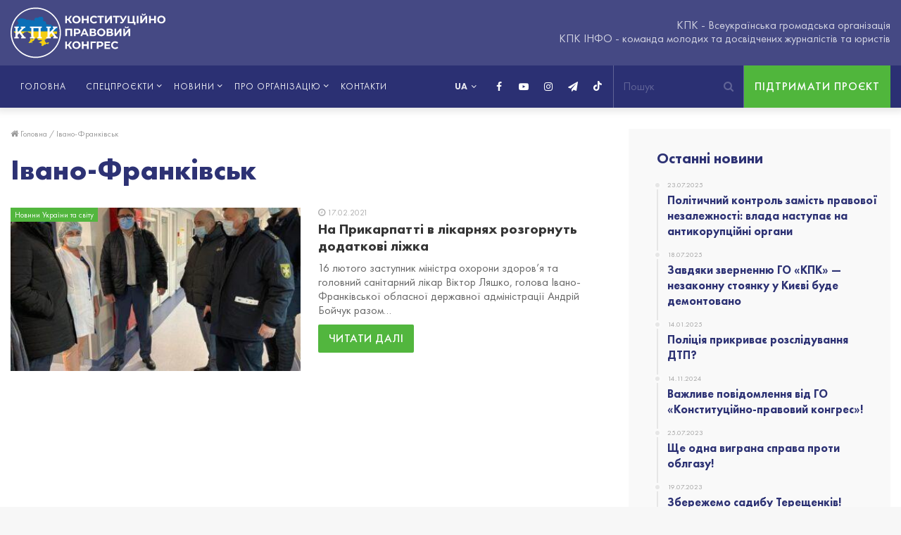

--- FILE ---
content_type: text/html; charset=UTF-8
request_url: https://kpkinfo.com/tag/ivano-frankivsk/
body_size: 16040
content:
<!DOCTYPE html>
<html lang="uk">
<head>
	<meta charset="UTF-8" />
	<link rel="profile" href="https://gmpg.org/xfn/11" />
	<link rel="pingback" href="https://kpkinfo.com/xmlrpc.php" />
	<meta name = "facebook-domain-verify" content = "q3j5bhpluxhmoape2ro9ib8ye1sr4v" />
	<link rel='preload' as='font' href='https://kpkinfo.com/wp-content/themes/jannah/assets/fonts/fontawesome/fontawesome-webfont.woff2' type='font/woff2' crossorigin='anonymous' />
<link rel='preload' as='font' href='https://kpkinfo.com/wp-content/themes/jannah/assets/fonts/tiefonticon/tiefonticon.woff' type='font/woff' crossorigin='anonymous' />

<meta http-equiv='x-dns-prefetch-control' content='on'>
<link rel='dns-prefetch' href='//cdnjs.cloudflare.com' />
<link rel='dns-prefetch' href='//ajax.googleapis.com' />
<link rel='dns-prefetch' href='//fonts.googleapis.com' />
<link rel='dns-prefetch' href='//fonts.gstatic.com' />
<link rel='dns-prefetch' href='//s.gravatar.com' />
<link rel='dns-prefetch' href='//www.google-analytics.com' />

	<!-- This site is optimized with the Yoast SEO plugin v16.8 - https://yoast.com/wordpress/plugins/seo/ -->
	<title>Івано-Франківськ | КПК ІНФО - Конституційно-правовий конгрес</title><link rel="stylesheet" href="https://kpkinfo.com/wp-content/cache/min/1/5aecfaa0579f1b8bb4201b1475a9e52b.css" media="all" data-minify="1" />
	<meta name="description" content="Івано-Франківськ -- The public organization &quot;Constitutional and Legal Congress&quot; was created by a circle of socially active and caring people." />
	<meta name="robots" content="index, follow, max-snippet:-1, max-image-preview:large, max-video-preview:-1" />
	<link rel="canonical" href="https://kpkinfo.com/tag/ivano-frankivsk/" />
	<meta property="og:locale" content="uk_UA" />
	<meta property="og:type" content="article" />
	<meta property="og:title" content="Івано-Франківськ | КПК ІНФО - Конституційно-правовий конгрес" />
	<meta property="og:description" content="Івано-Франківськ -- The public organization &quot;Constitutional and Legal Congress&quot; was created by a circle of socially active and caring people." />
	<meta property="og:url" content="https://kpkinfo.com/tag/ivano-frankivsk/" />
	<meta property="og:site_name" content="КПК ІНФО - Конституційно-правовий конгрес" />
	<meta name="twitter:card" content="summary_large_image" />
	<!-- / Yoast SEO plugin. -->


<link rel="alternate" type="application/rss+xml" title="КПК ІНФО - Конституційно-правовий конгрес &raquo; стрічка" href="https://kpkinfo.com/feed/" />
<link rel="alternate" type="application/rss+xml" title="КПК ІНФО - Конституційно-правовий конгрес &raquo; Канал коментарів" href="https://kpkinfo.com/comments/feed/" />
<link rel="alternate" type="application/rss+xml" title="КПК ІНФО - Конституційно-правовий конгрес &raquo; Івано-Франківськ Канал теґу" href="https://kpkinfo.com/tag/ivano-frankivsk/feed/" />
<style type="text/css">
img.wp-smiley,
img.emoji {
	display: inline !important;
	border: none !important;
	box-shadow: none !important;
	height: 1em !important;
	width: 1em !important;
	margin: 0 .07em !important;
	vertical-align: -0.1em !important;
	background: none !important;
	padding: 0 !important;
}
</style>
	









<style id='custom-inline-css' type='text/css'>
#main-nav .main-menu > ul > li > a{text-transform: uppercase;}.tie-cat-2,.tie-cat-item-2 > span{background-color:#e67e22 !important;color:#FFFFFF !important;}.tie-cat-2:after{border-top-color:#e67e22 !important;}.tie-cat-2:hover{background-color:#c86004 !important;}.tie-cat-2:hover:after{border-top-color:#c86004 !important;}.tie-cat-10,.tie-cat-item-10 > span{background-color:#2ecc71 !important;color:#FFFFFF !important;}.tie-cat-10:after{border-top-color:#2ecc71 !important;}.tie-cat-10:hover{background-color:#10ae53 !important;}.tie-cat-10:hover:after{border-top-color:#10ae53 !important;}.tie-cat-13,.tie-cat-item-13 > span{background-color:#9b59b6 !important;color:#FFFFFF !important;}.tie-cat-13:after{border-top-color:#9b59b6 !important;}.tie-cat-13:hover{background-color:#7d3b98 !important;}.tie-cat-13:hover:after{border-top-color:#7d3b98 !important;}.tie-cat-16,.tie-cat-item-16 > span{background-color:#34495e !important;color:#FFFFFF !important;}.tie-cat-16:after{border-top-color:#34495e !important;}.tie-cat-16:hover{background-color:#162b40 !important;}.tie-cat-16:hover:after{border-top-color:#162b40 !important;}.tie-cat-18,.tie-cat-item-18 > span{background-color:#795548 !important;color:#FFFFFF !important;}.tie-cat-18:after{border-top-color:#795548 !important;}.tie-cat-18:hover{background-color:#5b372a !important;}.tie-cat-18:hover:after{border-top-color:#5b372a !important;}.tie-cat-20,.tie-cat-item-20 > span{background-color:#4CAF50 !important;color:#FFFFFF !important;}.tie-cat-20:after{border-top-color:#4CAF50 !important;}.tie-cat-20:hover{background-color:#2e9132 !important;}.tie-cat-20:hover:after{border-top-color:#2e9132 !important;}@media (max-width: 991px){.side-aside.dark-skin{background: #2f88d6;background: -webkit-linear-gradient(135deg,#2f88d6,#5933a2 );background: -moz-linear-gradient(135deg,#2f88d6,#5933a2 );background: -o-linear-gradient(135deg,#2f88d6,#5933a2 );background: linear-gradient(135deg,#2f88d6,#5933a2 );}}#mobile-search .search-submit{background-color: #0a0000;color: #FFFFFF;}#mobile-search .search-submit:hover{background-color: #000000;}
</style>
<style id='rocket-lazyload-inline-css' type='text/css'>
.rll-youtube-player{position:relative;padding-bottom:56.23%;height:0;overflow:hidden;max-width:100%;}.rll-youtube-player:focus-within{outline: 2px solid currentColor;outline-offset: 5px;}.rll-youtube-player iframe{position:absolute;top:0;left:0;width:100%;height:100%;z-index:100;background:0 0}.rll-youtube-player img{bottom:0;display:block;left:0;margin:auto;max-width:100%;width:100%;position:absolute;right:0;top:0;border:none;height:auto;-webkit-transition:.4s all;-moz-transition:.4s all;transition:.4s all}.rll-youtube-player img:hover{-webkit-filter:brightness(75%)}.rll-youtube-player .play{height:100%;width:100%;left:0;top:0;position:absolute;background:url(https://kpkinfo.com/wp-content/plugins/wp-rocket/assets/img/youtube.png) no-repeat center;background-color: transparent !important;cursor:pointer;border:none;}
</style>
<script type='text/javascript' src='https://kpkinfo.com/wp-includes/js/jquery/jquery.js'></script>


<script type='text/javascript'>
/* <![CDATA[ */
var fvpdata = {"ajaxurl":"https:\/\/kpkinfo.com\/wp-admin\/admin-ajax.php","nonce":"7c21d12099","fitvids":"1","dynamic":"","overlay":"","opacity":"0.75","color":"b","width":"640"};
/* ]]> */
</script>


<link rel='https://api.w.org/' href='https://kpkinfo.com/wp-json/' />


<!-- This site is optimized with the Schema plugin v1.7.9.5 - https://schema.press -->
<script type="application/ld+json">{"@context":"https:\/\/schema.org\/","@type":"CollectionPage","headline":"Івано-Франківськ Tag","description":"","url":"https:\/\/kpkinfo.com\/tag\/andrijbojchuk\/","sameAs":[],"hasPart":[{"@context":"https:\/\/schema.org\/","@type":"BlogPosting","mainEntityOfPage":{"@type":"WebPage","@id":"https:\/\/kpkinfo.com\/na-prykarpatti-v-likarnyah-rozgornut-dodatkovi-lizhka\/"},"url":"https:\/\/kpkinfo.com\/na-prykarpatti-v-likarnyah-rozgornut-dodatkovi-lizhka\/","headline":"На Прикарпатті в лікарнях розгорнуть додаткові ліжка","datePublished":"2021-02-17T13:39:19+02:00","dateModified":"2024-10-28T10:25:32+02:00","publisher":{"@type":"Organization","@id":"https:\/\/kpkinfo.com\/#organization","name":"КПК - Конституційно-правовий конгрес","logo":{"@type":"ImageObject","url":"https:\/\/kpkinfo.com\/wp-content\/uploads\/2020\/07\/pub_photo_kpk.jpg","width":600,"height":60}},"image":{"@type":"ImageObject","url":"https:\/\/kpkinfo.com\/wp-content\/uploads\/2021\/02\/photo_2021-02-17-12.31.06.jpeg","width":960,"height":1280},"articleSection":"Новини","keywords":"АндрійБойчук, ВікторЛяшко, здоровя, Івано-Франківськ, лікарні, МаксимСтепанов, перевірки","description":"16 лютого заступник міністра охорони здоров’я та головний санітарний лікар Віктор Ляшко, голова Івано-Франківської обласної державної адміністрації Андрій Бойчук разом із низкою посадовців перевірили дві лікарні та анонсували, що у лікарнях будуть розгорнуті додаткові ліжка для хворих. Про це повідомив на своїй сторінці в Фейсбук Андрій Бойчук.  Перевірку Івано-Франківської","author":{"@type":"Person","name":"КПК ІНФО","url":"https:\/\/kpkinfo.com\/author\/admin\/","image":{"@type":"ImageObject","url":"https:\/\/secure.gravatar.com\/avatar\/9575a8c42498057a0f6c260b523cd2ea?s=96&d=mm&r=g","height":96,"width":96},"sameAs":["https:\/\/kpkinfo.com"]}}]}</script>


<link rel="preload" as="font" href="https://kpkinfo.com/wp-content/themes/jannah/assets/fonts/fontawesome/fontawesome-webfont.woff2" crossorigin>
<link rel="preload" as="font" href="https://kpkinfo.com/wp-content/themes/jannah/assets/fonts/tiefonticon/tiefonticon.woff" crossorigin>
<link rel="preload" as="font" href="https://kpkinfo.com/wp-content/themes/jannah/assets/fonts/tielabs-fonticon/tielabs-fonticon.woff" crossorigin>
<link rel="preload" as="font" href="https://kpkinfo.com/wp-content/themes/jannah/assets/fonts/FuturaPT/FuturaPT-Bold.woff" crossorigin>
<link rel="preload" as="font" href="https://kpkinfo.com/wp-content/themes/jannah/assets/fonts/FuturaPT/FuturaPT-Book.woff" crossorigin>
<link rel="preload" as="font" href="https://kpkinfo.com/wp-content/themes/jannah/assets/fonts/FuturaPT/FuturaPT-Heavy.woff" crossorigin>
<link rel="preload" as="font" href="https://kpkinfo.com/wp-content/themes/jannah/assets/fonts/FuturaPT/FuturaPT-Medium.woff" crossorigin><meta http-equiv="X-UA-Compatible" content="IE=edge">
<meta name="theme-color" content="#0088ff" /><meta name="viewport" content="width=device-width, initial-scale=1.0" />      <meta name="onesignal" content="wordpress-plugin"/>
            
<style type="text/css">.broken_link, a.broken_link {
	text-decoration: line-through;
}</style><link rel="icon" href="https://kpkinfo.com/wp-content/uploads/2020/07/cropped-favicon-32x32.png" sizes="32x32" />
<link rel="icon" href="https://kpkinfo.com/wp-content/uploads/2020/07/cropped-favicon-192x192.png" sizes="192x192" />
<link rel="apple-touch-icon" href="https://kpkinfo.com/wp-content/uploads/2020/07/cropped-favicon-180x180.png" />
<meta name="msapplication-TileImage" content="https://kpkinfo.com/wp-content/uploads/2020/07/cropped-favicon-270x270.png" />
<noscript><style id="rocket-lazyload-nojs-css">.rll-youtube-player, [data-lazy-src]{display:none !important;}</style></noscript></head>

<body data-rsssl=1 id="tie-body" class="archive tag tag-ivano-frankivsk tag-279 tie-no-js wrapper-has-shadow block-head-1 magazine2 is-thumb-overlay-disabled is-desktop is-header-layout-3 has-header-ad sidebar-right has-sidebar hide_share_post_top hide_share_post_bottom">



<div class="background-overlay">

	<div id="tie-container" class="site tie-container">

		
		<div id="tie-wrapper">

			
<header id="theme-header" class="theme-header header-layout-3 main-nav-dark main-nav-below has-shadow mobile-header-default">
	
<div class="container header-container">
	<div class="tie-row logo-row">

		
		<div class="logo-wrapper">
			<div class="tie-col-md-4 logo-container">
				
		<a href="#" id="mobile-menu-icon">
			<span class="nav-icon"></span>

				<span class="screen-reader-text">Меню</span>		</a>
		
		<div id="logo" class="image-logo" >

			
			<a title="КПК ІНФО - Конституційно-правовий конгрес" href="https://kpkinfo.com/">
				<img src="data:image/svg+xml,%3Csvg%20xmlns='http://www.w3.org/2000/svg'%20viewBox='0%200%200%200'%3E%3C/svg%3E" alt="КПК ІНФО - Конституційно-правовий конгрес" class="logo-ua" data-lazy-src="https://kpkinfo.com/wp-content/themes/jannah/assets/images/kpk-logo-ua.svg"><noscript><img src="https://kpkinfo.com/wp-content/themes/jannah/assets/images/kpk-logo-ua.svg" alt="КПК ІНФО - Конституційно-правовий конгрес" class="logo-ua"></noscript>			</a>

			
		</div><!-- #logo /-->

		
			</div><!-- .tie-col /-->
		</div><!-- .logo-wrapper /-->

<!--		-->      <div class="tie-col-md-8 stream-item stream-item-top-wrapper"><div class="stream-item-top">
          КПК - Всеукраїнська громадська організація<br>
          КПК ІНФО - команда молодих та досвідчених журналістів та юристів        </div></div>
            <div class="btn-support-wrap">
        <a href="https://kpkinfo.com/vasha-pidtrymka/" class="btn-support">Підтримати проєкт</a>
      </div>
      	</div><!-- .tie-row /-->
</div><!-- .container /-->

<div class="main-nav-wrapper">
	<nav id="main-nav" data-skin="search-in-main-nav live-search-dark" class="main-nav header-nav live-search-parent"  aria-label="Primary Navigation">
		<div class="container">

			<div class="main-menu-wrapper">

								<div id="menu-components-wrap">

					
		<div id="sticky-logo" class="image-logo">

			
			<a title="КПК ІНФО - Конституційно-правовий конгрес" href="https://kpkinfo.com/">
				
					<img src="data:image/svg+xml,%3Csvg%20xmlns='http://www.w3.org/2000/svg'%20viewBox='0%200%200%200'%3E%3C/svg%3E" alt="КПК ІНФО - Конституційно-правовий конгрес" class="logo_normal" style="max-height:49px; width: auto;" data-lazy-src="https://kpkinfo.com/wp-content/uploads/2021/09/kpk-logo-ua.svg"><noscript><img src="https://kpkinfo.com/wp-content/uploads/2021/09/kpk-logo-ua.svg" alt="КПК ІНФО - Конституційно-правовий конгрес" class="logo_normal" style="max-height:49px; width: auto;"></noscript>
					<img src="data:image/svg+xml,%3Csvg%20xmlns='http://www.w3.org/2000/svg'%20viewBox='0%200%200%200'%3E%3C/svg%3E" alt="КПК ІНФО - Конституційно-правовий конгрес" class="logo_2x" style="max-height:49px; width: auto;" data-lazy-src="https://kpkinfo.com/wp-content/uploads/2021/09/kpk-logo-ua.svg"><noscript><img src="https://kpkinfo.com/wp-content/uploads/2021/09/kpk-logo-ua.svg" alt="КПК ІНФО - Конституційно-правовий конгрес" class="logo_2x" style="max-height:49px; width: auto;"></noscript>
							</a>

			
		</div><!-- #Sticky-logo /-->

		<div class="flex-placeholder"></div>

							<div class="main-menu main-menu-wrap tie-alignleft">
						<div id="main-nav-menu" class="main-menu header-menu"><ul id="menu-tielabs-main-menu-ua" class="menu" role="menubar"><li id="menu-item-1049" class="menu-item menu-item-type-post_type menu-item-object-page menu-item-home menu-item-1049"><a href="https://kpkinfo.com/">Головна</a></li>
<li id="menu-item-3547" class="not-link menu-item menu-item-type-custom menu-item-object-custom menu-item-has-children menu-item-3547"><a title="Спецпроєкти" href="#">Спецпроєкти</a>
<ul class="sub-menu menu-sub-content">
	<li id="menu-item-3477" class="menu-item menu-item-type-taxonomy menu-item-object-category menu-item-3477"><a href="https://kpkinfo.com/category/speczproyekty/">Усі спецпроєкти</a></li>
	<li id="menu-item-2940" class="menu-item menu-item-type-taxonomy menu-item-object-category menu-item-2940"><a href="https://kpkinfo.com/category/odyn-na-odyn/">Один на один</a></li>
	<li id="menu-item-2939" class="menu-item menu-item-type-taxonomy menu-item-object-category menu-item-2939"><a href="https://kpkinfo.com/category/tyzhnevyk-zashkvariv/">Тижневик Зашкварів</a></li>
	<li id="menu-item-1055" class="menu-item menu-item-type-taxonomy menu-item-object-category menu-item-1055"><a href="https://kpkinfo.com/category/rozsliduvannya/">Махінації</a></li>
	<li id="menu-item-2941" class="menu-item menu-item-type-taxonomy menu-item-object-category menu-item-2941"><a href="https://kpkinfo.com/category/znaty-bilshe/">Знати більше</a></li>
	<li id="menu-item-2943" class="menu-item menu-item-type-taxonomy menu-item-object-category menu-item-2943"><a href="https://kpkinfo.com/category/dumka-narodu/">Думка народу</a></li>
	<li id="menu-item-4739" class="menu-item menu-item-type-taxonomy menu-item-object-category menu-item-4739"><a href="https://kpkinfo.com/category/politychna-analityka/">Політична аналітика</a></li>
	<li id="menu-item-4398" class="menu-item menu-item-type-taxonomy menu-item-object-category menu-item-4398"><a href="https://kpkinfo.com/category/vokrug-sveta-za-210-sekund/">Вокруг света за 210 секунд</a></li>
	<li id="menu-item-5102" class="menu-item menu-item-type-taxonomy menu-item-object-category menu-item-5102"><a href="https://kpkinfo.com/category/ni-taryfnomu-genoczydu/">Ні тарифному геноциду</a></li>
	<li id="menu-item-5103" class="menu-item menu-item-type-taxonomy menu-item-object-category menu-item-5103"><a href="https://kpkinfo.com/category/rejdy-nezakonnymy-azs/">Рейди незаконними АЗС</a></li>
</ul>
</li>
<li id="menu-item-5015" class="not-link menu-item menu-item-type-custom menu-item-object-custom menu-item-has-children menu-item-5015"><a href="#">Новини</a>
<ul class="sub-menu menu-sub-content">
	<li id="menu-item-5013" class="menu-item menu-item-type-taxonomy menu-item-object-category menu-item-5013"><a href="https://kpkinfo.com/category/novyny-kpk/">Новини КПК</a></li>
	<li id="menu-item-5014" class="menu-item menu-item-type-taxonomy menu-item-object-category menu-item-5014"><a href="https://kpkinfo.com/category/novyny-ukrayiny-ta-svitu/">Новини України та світу</a></li>
</ul>
</li>
<li id="menu-item-3548" class="not-link menu-item menu-item-type-custom menu-item-object-custom menu-item-has-children menu-item-3548"><a href="#">Про організацію</a>
<ul class="sub-menu menu-sub-content">
	<li id="menu-item-1053" class="menu-item menu-item-type-post_type menu-item-object-page menu-item-1053"><a href="https://kpkinfo.com/pro-nas/">Діяльність</a></li>
	<li id="menu-item-1051" class="menu-item menu-item-type-post_type menu-item-object-page menu-item-1051"><a href="https://kpkinfo.com/komanda/">Команда</a></li>
	<li id="menu-item-1052" class="menu-item menu-item-type-post_type menu-item-object-page menu-item-1052"><a href="https://kpkinfo.com/pidrozdili/">Підрозділи</a></li>
	<li id="menu-item-1054" class="menu-item menu-item-type-post_type menu-item-object-page menu-item-1054"><a href="https://kpkinfo.com/partnery/">Партнери</a></li>
</ul>
</li>
<li id="menu-item-1168" class="menu-item menu-item-type-post_type menu-item-object-page menu-item-1168"><a href="https://kpkinfo.com/kontakty/">Контакти</a></li>
</ul></div>					</div><!-- .main-menu.tie-alignleft /-->
					                                    <div class="btn-support-wrap">
                    <a href="https://kpkinfo.com/vasha-pidtrymka/" class="btn-support">Підтримати проєкт</a>
                  </div>
                                      <ul class="components">		<li class="search-bar menu-item custom-menu-link" aria-label="Пошук">
			<form method="get" id="search" action="https://kpkinfo.com//">
				<input id="search-input" class="is-ajax-search" type="text" name="s" title="Пошук" placeholder="Пошук" />
				<button id="search-submit" type="submit">
					<span class="fa fa-search" aria-hidden="true"></span>
					<span class="screen-reader-text">Пошук...</span>
				</button>
			</form>
		</li>
		 <li class="social-icons-item"><a class="social-link tiktok-social-icon" rel="external noopener nofollow" target="_blank" href="https://vm.tiktok.com/ZMR6QT5Y2/"><span class="tie-icon-tiktok"></span><span class="screen-reader-text">TikTok</span></a></li><li class="social-icons-item"><a class="social-link telegram-social-icon" rel="external noopener nofollow" target="_blank" href="https://t.me/kpk_info"><span class="fa fa-paper-plane"></span><span class="screen-reader-text">Telegram</span></a></li><li class="social-icons-item"><a class="social-link instagram-social-icon" rel="external noopener nofollow" target="_blank" href="https://instagram.com/kpk_info?igshid=10vsixue3eiqy"><span class="fa fa-instagram"></span><span class="screen-reader-text">Instagram</span></a></li><li class="social-icons-item"><a class="social-link youtube-social-icon" rel="external noopener nofollow" target="_blank" href="https://www.youtube.com/channel/UC3ESk9T7-OA3xz7Bm5I9yMg/featured?view_as=subscriber"><span class="fa fa-youtube-play"></span><span class="screen-reader-text">YouTube</span></a></li><li class="social-icons-item"><a class="social-link facebook-social-icon" rel="external noopener nofollow" target="_blank" href="https://www.facebook.com/kpkinfo2020/"><span class="fa fa-facebook"></span><span class="screen-reader-text">Facebook</span></a></li> </ul><!-- Components -->                  <div class="header-languages">
                    <select name="lang_choice_1" id="lang_choice_1">
	<option value="uk" selected='selected'>UA</option>

</select>
                    
                    <svg width="10" height="8"><use xlink:href="#chevron-down"></use></svg>
                  </div>
				</div><!-- #menu-components-wrap /-->
			</div><!-- .main-menu-wrapper /-->
		</div><!-- .container /-->
	</nav><!-- #main-nav /-->
</div><!-- .main-nav-wrapper /-->

</header>


			<div id="content" class="site-content container">
				<div class="tie-row main-content-row">
		
	<div class="main-content tie-col-md-8 tie-col-xs-12" role="main">

		

			<header class="entry-header-outer container-wrapper">
				<nav id="breadcrumb"><a href="https://kpkinfo.com/"><span class="fa fa-home" aria-hidden="true"></span> Головна</a><em class="delimiter">/</em><span class="current">Івано-Франківськ</span></nav><h1 class="page-title">Івано-Франківськ</h1>			</header><!-- .entry-header-outer /-->

			
		<div class="mag-box wide-post-box">
			<div class="container-wrapper">
				<div class="mag-box-container clearfix">
					<ul id="posts-container" data-layout="default" data-settings="{'uncropped_image':'jannah-image-post','category_meta':true,'post_meta':true,'excerpt':true,'excerpt_length':'20','read_more':true,'media_overlay':true,'title_length':0,'is_full':false,'is_category':false}" class="posts-items">
  <li class="post-item  post-1986 post type-post status-publish format-standard has-post-thumbnail category-novyny category-novyny-ukrayiny-ta-svitu tag-andrijbojchuk tag-viktorlyashko tag-zdorovya tag-ivano-frankivsk tag-likarni tag-maksymstepanov tag-perevirky tie-standard">
	
			<a aria-label="На Прикарпатті в лікарнях розгорнуть додаткові ліжка" href="https://kpkinfo.com/na-prykarpatti-v-likarnyah-rozgornut-dodatkovi-lizhka/" class="post-thumb"><span class="post-cat-wrap"><span class="post-cat tie-cat-2793">Новини України та світу</span></span><span class="post-cat-wrap"><span class="post-cat tie-cat-2793">Новини України та світу</span></span><img width="390" height="220" src="data:image/svg+xml,%3Csvg%20xmlns='http://www.w3.org/2000/svg'%20viewBox='0%200%20390%20220'%3E%3C/svg%3E" class="attachment-jannah-image-large size-jannah-image-large wp-post-image" alt="На Прикарпатті в лікарнях розгорнуть додаткові ліжка" data-lazy-src="https://kpkinfo.com/wp-content/uploads/2021/02/photo_2021-02-17-12.31.06-390x220.jpeg" /><noscript><img width="390" height="220" src="https://kpkinfo.com/wp-content/uploads/2021/02/photo_2021-02-17-12.31.06-390x220.jpeg" class="attachment-jannah-image-large size-jannah-image-large wp-post-image" alt="На Прикарпатті в лікарнях розгорнуть додаткові ліжка" /></noscript></a>
	<div class="post-details">

		<div class="post-meta clearfix"><span class="date meta-item fa-before">17.02.2021</span></div><!-- .post-meta -->
		<h2 class="post-title"><a href="https://kpkinfo.com/na-prykarpatti-v-likarnyah-rozgornut-dodatkovi-lizhka/">На Прикарпатті в лікарнях розгорнуть додаткові ліжка</a></h2>

						<p class="post-excerpt">16 лютого заступник міністра охорони здоров’я та головний санітарний лікар Віктор Ляшко, голова Івано-Франківської обласної державної адміністрації Андрій Бойчук разом&hellip;</p>
				<a class="more-link button" href="https://kpkinfo.com/na-prykarpatti-v-likarnyah-rozgornut-dodatkovi-lizhka/">Читати далі</a>	</div>
</li>

					</ul><!-- #posts-container /-->
					<div class="clearfix"></div>
				</div><!-- .mag-box-container /-->
			</div><!-- .container-wrapper /-->
		</div><!-- .mag-box /-->
	
	</div><!-- .main-content /-->


	<aside class="sidebar tie-col-md-4 tie-col-xs-12 normal-side is-sticky" aria-label="Primary Sidebar">
		<div class="theiaStickySidebar">
			<div id="posts-list-widget-9" class="container-wrapper widget posts-list"><div class="widget-title the-global-title"><div class="the-subtitle">Останні новини<span class="widget-title-icon fa"></span></div></div><div class="timeline-widget"><ul class="posts-list-items">					<li>
						<a href="https://kpkinfo.com/politychnyj-kontrol-zamist-pravovoyi-nezalezhnosti-vlada-nastupaye-na-antykorupczijni-organy/">
							<span class="date meta-item fa-before">23.07.2025</span>							<h3>Політичний контроль замість правової незалежності: влада наступає на антикорупційні органи</h3>
						</a>
					</li>
										<li>
						<a href="https://kpkinfo.com/zavdyaky-zvernennyu-go-kpk-nezakonnu-stoyanku-u-kyyevi-bude-demontovano/">
							<span class="date meta-item fa-before">18.07.2025</span>							<h3>Завдяки зверненню ГО «КПК» — незаконну стоянку у Києві буде демонтовано</h3>
						</a>
					</li>
										<li>
						<a href="https://kpkinfo.com/policziya-prykryvaye-rozsliduvannya-dtp/">
							<span class="date meta-item fa-before">14.01.2025</span>							<h3>Поліція прикриває розслідування ДТП?</h3>
						</a>
					</li>
										<li>
						<a href="https://kpkinfo.com/vazhlyve-povidomlennya-vid-go-konstytuczijno-pravovyj-kongres/">
							<span class="date meta-item fa-before">14.11.2024</span>							<h3>Важливе повідомлення від ГО «Конституційно-правовий конгрес»!</h3>
						</a>
					</li>
										<li>
						<a href="https://kpkinfo.com/shhe-odna-vygrana-sprava-proty-oblgazu/">
							<span class="date meta-item fa-before">25.07.2023</span>							<h3>Ще одна виграна справа проти облгазу!</h3>
						</a>
					</li>
										<li>
						<a href="https://kpkinfo.com/zberezhemo-sadybu-tereshhenkiv/">
							<span class="date meta-item fa-before">19.07.2023</span>							<h3>Збережемо садибу Терещенків!</h3>
						</a>
					</li>
					</ul></div><div class="clearfix"></div></div><!-- .widget /-->		</div><!-- .theiaStickySidebar /-->
	</aside><!-- .sidebar /-->
	
				</div><!-- .main-content-row /-->
			</div><!-- #content /-->
		<div class="form-content form-content-inv">
  <div class="container">
    <div class="main-content">
      <h2>Зв'яжіться з нами</h2>
	    <div role="form" class="wpcf7" id="wpcf7-f3269-o1" lang="uk" dir="ltr">
<div class="screen-reader-response"><p role="status" aria-live="polite" aria-atomic="true"></p> <ul></ul></div>
<form action="/tag/ivano-frankivsk/#wpcf7-f3269-o1" method="post" class="wpcf7-form init" novalidate="novalidate" data-status="init">
<div style="display: none;">
<input type="hidden" name="_wpcf7" value="3269" />
<input type="hidden" name="_wpcf7_version" value="5.3" />
<input type="hidden" name="_wpcf7_locale" value="uk" />
<input type="hidden" name="_wpcf7_unit_tag" value="wpcf7-f3269-o1" />
<input type="hidden" name="_wpcf7_container_post" value="0" />
<input type="hidden" name="_wpcf7_posted_data_hash" value="" />
</div>
<div class="tie-row">
<div class="tie-col tie-col-md-6"><label><span class="wpcf7-form-control-wrap your-name"><input type="text" name="your-name" value="" size="40" class="wpcf7-form-control wpcf7-text wpcf7-validates-as-required" aria-required="true" aria-invalid="false" placeholder="Введіть ваше ім&#039;я" /></span></label></div>
<div class="tie-col tie-col-md-6"><label><span class="wpcf7-form-control-wrap your-phone"><input type="tel" name="your-phone" value="" class="wpcf7-form-control wpcf7mf-mask wpcf7-mask wpcf7-validates-as-required" size="40" aria-required="1" placeholder="Телефон" data-mask="+380 (__) ___-__-__" /></span></label></div>
</div>
<div class="tie-row">
<div class="tie-col tie-col-md-12"><label><span class="wpcf7-form-control-wrap your-subj"><select name="your-subj" class="wpcf7-form-control wpcf7-select wpcf7-validates-as-required" aria-required="true" aria-invalid="false"><option value="">Вибрати тему повідомлення</option><option value="Консультацiя">Консультацiя</option><option value="Повідомити про факт корупції">Повідомити про факт корупції</option></select></span></label></div>
<div class="tie-col tie-col-md-12"><label><span class="wpcf7-form-control-wrap your-text"><textarea name="your-text" cols="40" rows="10" class="wpcf7-form-control wpcf7-textarea" aria-invalid="false" placeholder="Повідомлення"></textarea></span></label></div>
<div class="tie-col tie-col-md-12">
<div class="btn-wrap"><input type="submit" value="Відправити" class="wpcf7-form-control wpcf7-submit" /></div>
</div>
</div>
<p style="display: none !important;"><label>&#916;<textarea name="_wpcf7_ak_hp_textarea" cols="45" rows="8" maxlength="100"></textarea></label><input type="hidden" id="ak_js_1" name="_wpcf7_ak_js" value="86"/></p><div class="inv-recaptcha-holder"></div><div class="wpcf7-response-output" aria-hidden="true"></div></form></div>    </div>
  </div>
</div>

<footer id="footer" class="site-footer dark-skin dark-widgetized-area">

	
			<div id="footer-widgets-container">
				<div class="container">
					

		<div class="footer-widget-area ">
			<div class="tie-row">

									<div class="tie-col-md-3 normal-side">
						<div id="author-bio-widget-3" class="container-wrapper widget aboutme-widget"><div class="widget-title the-global-title"><div class="the-subtitle">Про нас<span class="widget-title-icon fa"></span></div></div>
				<div class="about-author about-content-wrapper">

					<div class="aboutme-widget-content">Громадська організація «Конституційно-правовий конгрес» створена колом суспільно активних та небайдужих людей. Нашою головною метою є об’єднання активних людей в єдину велику громадянську силу.
					</div>
					<div class="clearfix"></div>
			
				</div><!-- .about-widget-content -->
			<div class="clearfix"></div></div><!-- .widget /-->					</div><!-- .tie-col /-->
				
									<div class="tie-col-md-3 normal-side">
						<div id="posts-list-widget-2" class="container-wrapper widget posts-list"><div class="widget-title the-global-title"><div class="the-subtitle">Останні статті<span class="widget-title-icon fa"></span></div></div><div class="posts-pictures-widget"><div class="tie-row">						<div class="tie-col-xs-4 tie-standard">
							
			<a aria-label="Політичний контроль замість правової незалежності: влада наступає на антикорупційні органи" href="https://kpkinfo.com/politychnyj-kontrol-zamist-pravovoyi-nezalezhnosti-vlada-nastupaye-na-antykorupczijni-organy/" class="post-thumb"><span class="post-cat-wrap"><span class="post-cat tie-cat-2791">Новини КПК</span></span><img width="390" height="220" src="data:image/svg+xml,%3Csvg%20xmlns='http://www.w3.org/2000/svg'%20viewBox='0%200%20390%20220'%3E%3C/svg%3E" class="attachment-jannah-image-large size-jannah-image-large wp-post-image" alt="Політичний контроль замість правової незалежності: влада наступає на антикорупційні органи" data-lazy-src="https://kpkinfo.com/wp-content/uploads/2025/07/«zeleni»-investycziyi-—-globalna-pastka-na-10-tryljoniv-390x220.png" /><noscript><img width="390" height="220" src="https://kpkinfo.com/wp-content/uploads/2025/07/«zeleni»-investycziyi-—-globalna-pastka-na-10-tryljoniv-390x220.png" class="attachment-jannah-image-large size-jannah-image-large wp-post-image" alt="Політичний контроль замість правової незалежності: влада наступає на антикорупційні органи" /></noscript></a>						</div>
												<div class="tie-col-xs-4 tie-standard">
							
			<a aria-label="Завдяки зверненню ГО «КПК» — незаконну стоянку у Києві буде демонтовано" href="https://kpkinfo.com/zavdyaky-zvernennyu-go-kpk-nezakonnu-stoyanku-u-kyyevi-bude-demontovano/" class="post-thumb"><span class="post-cat-wrap"><span class="post-cat tie-cat-2791">Новини КПК</span></span><img width="390" height="220" src="data:image/svg+xml,%3Csvg%20xmlns='http://www.w3.org/2000/svg'%20viewBox='0%200%20390%20220'%3E%3C/svg%3E" class="attachment-jannah-image-large size-jannah-image-large wp-post-image" alt="Завдяки зверненню ГО «КПК» — незаконну стоянку у Києві буде демонтовано" data-lazy-srcset="https://kpkinfo.com/wp-content/uploads/2025/07/dyzajn-bez-nazvy-2-390x220.png 390w, https://kpkinfo.com/wp-content/uploads/2025/07/dyzajn-bez-nazvy-2-300x169.png 300w, https://kpkinfo.com/wp-content/uploads/2025/07/dyzajn-bez-nazvy-2-768x432.png 768w, https://kpkinfo.com/wp-content/uploads/2025/07/dyzajn-bez-nazvy-2-480x270.png 480w, https://kpkinfo.com/wp-content/uploads/2025/07/dyzajn-bez-nazvy-2.png 800w" data-lazy-sizes="(max-width: 390px) 100vw, 390px" data-lazy-src="https://kpkinfo.com/wp-content/uploads/2025/07/dyzajn-bez-nazvy-2-390x220.png" /><noscript><img width="390" height="220" src="https://kpkinfo.com/wp-content/uploads/2025/07/dyzajn-bez-nazvy-2-390x220.png" class="attachment-jannah-image-large size-jannah-image-large wp-post-image" alt="Завдяки зверненню ГО «КПК» — незаконну стоянку у Києві буде демонтовано" srcset="https://kpkinfo.com/wp-content/uploads/2025/07/dyzajn-bez-nazvy-2-390x220.png 390w, https://kpkinfo.com/wp-content/uploads/2025/07/dyzajn-bez-nazvy-2-300x169.png 300w, https://kpkinfo.com/wp-content/uploads/2025/07/dyzajn-bez-nazvy-2-768x432.png 768w, https://kpkinfo.com/wp-content/uploads/2025/07/dyzajn-bez-nazvy-2-480x270.png 480w, https://kpkinfo.com/wp-content/uploads/2025/07/dyzajn-bez-nazvy-2.png 800w" sizes="(max-width: 390px) 100vw, 390px" /></noscript></a>						</div>
												<div class="tie-col-xs-4 tie-standard">
							
			<a aria-label="Поліція прикриває розслідування ДТП?" href="https://kpkinfo.com/policziya-prykryvaye-rozsliduvannya-dtp/" class="post-thumb"><span class="post-cat-wrap"><span class="post-cat tie-cat-2791">Новини КПК</span></span><img width="390" height="220" src="data:image/svg+xml,%3Csvg%20xmlns='http://www.w3.org/2000/svg'%20viewBox='0%200%20390%20220'%3E%3C/svg%3E" class="attachment-jannah-image-large size-jannah-image-large wp-post-image" alt="Поліція прикриває розслідування ДТП?" data-lazy-srcset="https://kpkinfo.com/wp-content/uploads/2025/01/dyzajn-bez-nazvy-390x220.png 390w, https://kpkinfo.com/wp-content/uploads/2025/01/dyzajn-bez-nazvy-300x169.png 300w, https://kpkinfo.com/wp-content/uploads/2025/01/dyzajn-bez-nazvy-768x432.png 768w, https://kpkinfo.com/wp-content/uploads/2025/01/dyzajn-bez-nazvy-480x270.png 480w, https://kpkinfo.com/wp-content/uploads/2025/01/dyzajn-bez-nazvy.png 800w" data-lazy-sizes="(max-width: 390px) 100vw, 390px" data-lazy-src="https://kpkinfo.com/wp-content/uploads/2025/01/dyzajn-bez-nazvy-390x220.png" /><noscript><img width="390" height="220" src="https://kpkinfo.com/wp-content/uploads/2025/01/dyzajn-bez-nazvy-390x220.png" class="attachment-jannah-image-large size-jannah-image-large wp-post-image" alt="Поліція прикриває розслідування ДТП?" srcset="https://kpkinfo.com/wp-content/uploads/2025/01/dyzajn-bez-nazvy-390x220.png 390w, https://kpkinfo.com/wp-content/uploads/2025/01/dyzajn-bez-nazvy-300x169.png 300w, https://kpkinfo.com/wp-content/uploads/2025/01/dyzajn-bez-nazvy-768x432.png 768w, https://kpkinfo.com/wp-content/uploads/2025/01/dyzajn-bez-nazvy-480x270.png 480w, https://kpkinfo.com/wp-content/uploads/2025/01/dyzajn-bez-nazvy.png 800w" sizes="(max-width: 390px) 100vw, 390px" /></noscript></a>						</div>
												<div class="tie-col-xs-4 tie-standard">
							
			<a aria-label="Важливе повідомлення від ГО «Конституційно-правовий конгрес»!" href="https://kpkinfo.com/vazhlyve-povidomlennya-vid-go-konstytuczijno-pravovyj-kongres/" class="post-thumb"><span class="post-cat-wrap"><span class="post-cat tie-cat-2791">Новини КПК</span></span><img width="390" height="220" src="data:image/svg+xml,%3Csvg%20xmlns='http://www.w3.org/2000/svg'%20viewBox='0%200%20390%20220'%3E%3C/svg%3E" class="attachment-jannah-image-large size-jannah-image-large wp-post-image" alt="Важливе повідомлення від ГО «Конституційно-правовий конгрес»!" data-lazy-src="https://kpkinfo.com/wp-content/uploads/2025/07/482253830_943897967921619_7630548038109925730_n-390x220.jpg" /><noscript><img width="390" height="220" src="https://kpkinfo.com/wp-content/uploads/2025/07/482253830_943897967921619_7630548038109925730_n-390x220.jpg" class="attachment-jannah-image-large size-jannah-image-large wp-post-image" alt="Важливе повідомлення від ГО «Конституційно-правовий конгрес»!" /></noscript></a>						</div>
												<div class="tie-col-xs-4 tie-standard">
							
			<a aria-label="Ще одна виграна справа проти облгазу!" href="https://kpkinfo.com/shhe-odna-vygrana-sprava-proty-oblgazu/" class="post-thumb"><span class="post-cat-wrap"><span class="post-cat tie-cat-2791">Новини КПК</span></span><img width="390" height="220" src="data:image/svg+xml,%3Csvg%20xmlns='http://www.w3.org/2000/svg'%20viewBox='0%200%20390%20220'%3E%3C/svg%3E" class="attachment-jannah-image-large size-jannah-image-large wp-post-image" alt="Ще одна виграна справа проти облгазу!" data-lazy-src="https://kpkinfo.com/wp-content/uploads/2023/07/znimok-ekrana-2023-07-26-o-12.41.53-390x220.png" /><noscript><img width="390" height="220" src="https://kpkinfo.com/wp-content/uploads/2023/07/znimok-ekrana-2023-07-26-o-12.41.53-390x220.png" class="attachment-jannah-image-large size-jannah-image-large wp-post-image" alt="Ще одна виграна справа проти облгазу!" /></noscript></a>						</div>
												<div class="tie-col-xs-4 tie-standard">
							
			<a aria-label="Збережемо садибу Терещенків!" href="https://kpkinfo.com/zberezhemo-sadybu-tereshhenkiv/" class="post-thumb"><span class="post-cat-wrap"><span class="post-cat tie-cat-2791">Новини КПК</span></span><img width="390" height="220" src="data:image/svg+xml,%3Csvg%20xmlns='http://www.w3.org/2000/svg'%20viewBox='0%200%20390%20220'%3E%3C/svg%3E" class="attachment-jannah-image-large size-jannah-image-large wp-post-image" alt="Збережемо садибу Терещенків!" data-lazy-src="https://kpkinfo.com/wp-content/uploads/2023/07/img_4876-2-390x220.jpeg" /><noscript><img width="390" height="220" src="https://kpkinfo.com/wp-content/uploads/2023/07/img_4876-2-390x220.jpeg" class="attachment-jannah-image-large size-jannah-image-large wp-post-image" alt="Збережемо садибу Терещенків!" /></noscript></a>						</div>
												<div class="tie-col-xs-4 tie-standard">
							
			<a aria-label="ГО «КПК» виграло суд в Хмельницькій області" href="https://kpkinfo.com/go-kpk-vygralo-sud-v-hmelnyczkij-oblasti/" class="post-thumb"><span class="post-cat-wrap"><span class="post-cat tie-cat-2791">Новини КПК</span></span><img width="390" height="220" src="data:image/svg+xml,%3Csvg%20xmlns='http://www.w3.org/2000/svg'%20viewBox='0%200%20390%20220'%3E%3C/svg%3E" class="attachment-jannah-image-large size-jannah-image-large wp-post-image" alt="ГО «КПК» виграло суд в Хмельницькій області" data-lazy-src="https://kpkinfo.com/wp-content/uploads/2023/07/figure-of-justice-holding-the-scales-of-justice-3b5g7sw-min-scaled-1-390x220.jpg" /><noscript><img width="390" height="220" src="https://kpkinfo.com/wp-content/uploads/2023/07/figure-of-justice-holding-the-scales-of-justice-3b5g7sw-min-scaled-1-390x220.jpg" class="attachment-jannah-image-large size-jannah-image-large wp-post-image" alt="ГО «КПК» виграло суд в Хмельницькій області" /></noscript></a>						</div>
												<div class="tie-col-xs-4 tie-standard">
							
			<a aria-label="Вітаємо з Днем народження Іллю Федоренка!" href="https://kpkinfo.com/vitayemo-z-dnem-narodzhennya-illyu-fedorenka/" class="post-thumb"><span class="post-cat-wrap"><span class="post-cat tie-cat-2791">Новини КПК</span></span><img width="390" height="220" src="data:image/svg+xml,%3Csvg%20xmlns='http://www.w3.org/2000/svg'%20viewBox='0%200%20390%20220'%3E%3C/svg%3E" class="attachment-jannah-image-large size-jannah-image-large wp-post-image" alt="Вітаємо з Днем народження Іллю Федоренка!" data-lazy-src="https://kpkinfo.com/wp-content/uploads/2023/06/355461518_571126558532097_6314639822482952380_n-390x220.jpg" /><noscript><img width="390" height="220" src="https://kpkinfo.com/wp-content/uploads/2023/06/355461518_571126558532097_6314639822482952380_n-390x220.jpg" class="attachment-jannah-image-large size-jannah-image-large wp-post-image" alt="Вітаємо з Днем народження Іллю Федоренка!" /></noscript></a>						</div>
												<div class="tie-col-xs-4 tie-standard">
							
			<a aria-label="НАБУ разом з САП оприлюднили шокуючі новини про Голову Верховного суду Князєва" href="https://kpkinfo.com/nabu-razom-z-sap-oprylyudnyly-shokuyuchi-novyny-pro-golovu-verhovnogo-sudu-knyazyev/" class="post-thumb"><span class="post-cat-wrap"><span class="post-cat tie-cat-2793">Новини України та світу</span></span><img width="390" height="220" src="data:image/svg+xml,%3Csvg%20xmlns='http://www.w3.org/2000/svg'%20viewBox='0%200%20390%20220'%3E%3C/svg%3E" class="attachment-jannah-image-large size-jannah-image-large wp-post-image" alt="НАБУ разом з САП оприлюднили шокуючі новини про Голову Верховного суду Князєва" data-lazy-src="https://kpkinfo.com/wp-content/uploads/2023/05/knyazyev-390x220.jpg" /><noscript><img width="390" height="220" src="https://kpkinfo.com/wp-content/uploads/2023/05/knyazyev-390x220.jpg" class="attachment-jannah-image-large size-jannah-image-large wp-post-image" alt="НАБУ разом з САП оприлюднили шокуючі новини про Голову Верховного суду Князєва" /></noscript></a>						</div>
						</div></div><div class="clearfix"></div></div><!-- .widget /-->					</div><!-- .tie-col /-->
				
									<div class="tie-col-md-3 normal-side">
						<div id="tie-widget-categories-2" class="container-wrapper widget widget_categories tie-widget-categories"><div class="widget-title the-global-title"><div class="the-subtitle">Категорії<span class="widget-title-icon fa"></span></div></div><ul>	<li class="cat-item cat-counter tie-cat-item-2791"><a href="https://kpkinfo.com/category/novyny-kpk/">Новини КПК</a> <span>232</span>
</li>
	<li class="cat-item cat-counter tie-cat-item-2793"><a href="https://kpkinfo.com/category/novyny-ukrayiny-ta-svitu/">Новини України та світу</a> <span>66</span>
</li>
	<li class="cat-item cat-counter tie-cat-item-24"><a href="https://kpkinfo.com/category/rozsliduvannya/" title="Спецпроєкт журналістських розслідувань щодо викриття корупції. Наші журналісти-розслідувачі завжди в епіцентрі подій і покажуть вам, якими тіньовими схемами та махінаціями користуються чиновники. На Вас чекають сенсації і резонансні викриття.">Махінації</a> <span>34</span>
</li>
	<li class="cat-item cat-counter tie-cat-item-2770"><a href="https://kpkinfo.com/category/politychna-analityka/" title="Тематичні сюжети про відомих політиків як діючих так і тих, хто відійшов від політики, але про них є що розказати.">Політична аналітика</a> <span>26</span>
</li>
	<li class="cat-item cat-counter tie-cat-item-610"><a href="https://kpkinfo.com/category/tyzhnevyk-zashkvariv/" title="Найкумедніші історії з життя політиків та звичайних українців за тиждень.
">Тижневик Зашкварів</a> <span>24</span>
</li>
	<li class="cat-item cat-counter tie-cat-item-549"><a href="https://kpkinfo.com/category/odyn-na-odyn/" title="“Один на один” - бесіда двох людей у форматі портретного інтерв&#039;ю, що розкриває кожного гостя з унікальної сторони, демонструє не лише його бачення, погляди, а й світогляд та ідейні цінності. Наші гості - не лише чинні та  колишні високопосадовці, а й лідери думок та просто цікаві люди, досвід яких може бути важливим для кожного з нас.">Один на один</a> <span>23</span>
</li>
	<li class="cat-item cat-counter tie-cat-item-2632"><a href="https://kpkinfo.com/category/vokrug-sveta-za-210-sekund/" title="«Вокруг света за 210 секунд» – новый информационный YouTube-проект на КПК. Экономика и политика, происшествия и просто интересные факты за неделю из лент мировых информагентств – расскажем коротко, доступно и, по возможности, беспристрастно за 3,5 минуты. Засекайте.">Вокруг света за 210 секунд</a> <span>15</span>
</li>
	<li class="cat-item cat-counter tie-cat-item-906"><a href="https://kpkinfo.com/category/znaty-bilshe/" title="Детальний розбір складних питань простою мовою.">Знати більше</a> <span>10</span>
</li>
	<li class="cat-item cat-counter tie-cat-item-2819"><a href="https://kpkinfo.com/category/rejdy-nezakonnymy-azs/" title="Паливо, якими заправляємо транспортні засоби ми з вами, часто буває неякісне, без відповідної сертифікації, що негативно впливає на функціональність автомобіля. Наші журналісти-розслідувачі проводять рейди по АЗС Києва та області, щоб виявити порушників закону та припинити незаконну діяльність.">Рейди незаконними АЗС</a> <span>7</span>
</li>
	<li class="cat-item cat-counter tie-cat-item-2821"><a href="https://kpkinfo.com/category/ni-taryfnomu-genoczydu/" title="Підняття тарифів на комунальні послуги з початку 2021 року збурило всю країну. Наша організація провела більше 100 акцій по всій Україні з вимогами зниження тарифів, повернення газотранспортної мережі у власність громади.">Ні тарифному геноциду</a> <span>6</span>
</li>
	<li class="cat-item cat-counter tie-cat-item-531"><a href="https://kpkinfo.com/category/dumka-narodu/" title="Щодня ми чуємо безліч новин, які впливають на життя країни. Пропонуємо Вам думку співгромадян щодо найактуальніших подій.">Думка народу</a> <span>5</span>
</li>
</ul><div class="clearfix"></div></div><!-- .widget /-->					</div><!-- .tie-col /-->
				
									<div class="tie-col-md-3 normal-side">
						<div id="custom_html-2" class="widget_text container-wrapper widget widget_custom_html"><div class="widget-title the-global-title"><div class="the-subtitle">Контакти<span class="widget-title-icon fa"></span></div></div><div class="textwidget custom-html-widget">Номер телефону: <a href="tel:+380730993334">+380 73 099 33 34</a><br>
Email: <a href="mailto:kpkinfo2020@gmail.com">kpkinfo2020@gmail.com</a><br>
Адреса: 01054, м. Київ, вул. Михайла Коцюбинського, 1</div><div class="clearfix"></div></div><!-- .widget /-->					</div><!-- .tie-col /-->
				
			</div><!-- .tie-row /-->
		</div><!-- .footer-widget-area /-->

		
				</div><!-- .container /-->
			</div><!-- #Footer-widgets-container /-->
			
			<div id="site-info" class="site-info site-info-layout-2">
				<div class="container">
					<div class="tie-row">
						<div class="tie-col-md-12">
                            <div class="footer-bot">
							<div class="copyright-text copyright-text-first">&copy; 2026 ТОВ «ІНФОРМАЦІЙНЕ АГЕНСТВО «КПК ІНФО»<br>
Ідентифікатор в Реєстрі суб’єктів у сфері медіа: R40-01333</div>                          <div class="google-sugg">This site is protected by reCAPTCHA and the Google <a href="https://policies.google.com/privacy">Privacy Policy</a> and <a href="https://policies.google.com/terms">Terms of Service</a> apply.</div>
                          <ul class="social-icons"><li class="social-icons-item"><a class="social-link facebook-social-icon" rel="external noopener nofollow" target="_blank" href="https://www.facebook.com/kpkinfo2020/"><span class="fa fa-facebook"></span><span class="screen-reader-text">Facebook</span></a></li><li class="social-icons-item"><a class="social-link youtube-social-icon" rel="external noopener nofollow" target="_blank" href="https://www.youtube.com/channel/UC3ESk9T7-OA3xz7Bm5I9yMg/featured?view_as=subscriber"><span class="fa fa-youtube-play"></span><span class="screen-reader-text">YouTube</span></a></li><li class="social-icons-item"><a class="social-link instagram-social-icon" rel="external noopener nofollow" target="_blank" href="https://instagram.com/kpk_info?igshid=10vsixue3eiqy"><span class="fa fa-instagram"></span><span class="screen-reader-text">Instagram</span></a></li><li class="social-icons-item"><a class="social-link telegram-social-icon" rel="external noopener nofollow" target="_blank" href="https://t.me/kpk_info"><span class="fa fa-paper-plane"></span><span class="screen-reader-text">Telegram</span></a></li><li class="social-icons-item"><a class="social-link tiktok-social-icon" rel="external noopener nofollow" target="_blank" href="https://vm.tiktok.com/ZMR6QT5Y2/"><span class="tie-icon-tiktok"></span><span class="screen-reader-text">TikTok</span></a></li></ul> 
                            </div>
						</div><!-- .tie-col /-->
					</div><!-- .tie-row /-->
				</div><!-- .container /-->
			</div><!-- #site-info /-->
			</footer><!-- #footer /-->


		<a id="go-to-top" class="go-to-top-button" href="#go-to-tie-body">
			<span class="fa fa-angle-up"></span>
			<span class="screen-reader-text">Back to top button</span>
		</a>
	<div class="hidden">
    <div class="popup popup-donate">
    <div class="h3 popup-title">Підтримати проєкт</div>
    <p>Кожного дня наша громадська організація займається захистом суспільних інтересів, викриває корупційні схеми та висвітлює питання, які хвилюють суспільство. Тому якщо Ви хочете допомогти нам, аби ми і надалі продовжували свою діяльність, підтримайте нас донатом. Робити країну кращою — наша спільна справа!</p>
    <style>
.bi-button {
    display: -webkit-inline-flex;
    display: -ms-inline-flexbox;
    display: inline-flex;
    -webkit-align-items: center;
    -ms-flex-align: center;
    align-items: center;
    background-color: #fefefe;
    color: #111;
    font-size: 12px;
    height: 50px;
    line-height: 50px;
    font-weight: 700;
    padding: 0 15px;
    box-shadow: 0 1px 2px rgb(7 8 10 / 8%);
    -webkit-justify-content: center;
    -ms-flex-pack: center;
    justify-content: center;
    white-space: nowrap;
}
.bi-button:hover {
  background-color: #f1f1f1;
}
.bi-donate__form {
  margin-top: 30px;
    margin-bottom: 30px;
}
.bi-donate .bi-donate__title {
    margin-bottom: 10px;
    color: #2b3073;
    line-height: 1.15;
    font-size: 17px;
    font-weight: 600;
}
.bi-donate__radio {
    width: calc(50% - 8px);
    margin-left: 4px;
    margin-right: 4px;
    text-align: center;
    padding-right: 30px;
    font-size: 16px;
    font-weight: 500
}
.bi-donate .support-form-input {
    -webkit-flex-grow: 1;
    -ms-flex-positive: 1;
    flex-grow: 1;
    margin-right: 0;
    width: 100%;
    margin-left: 4px;
    margin-right: 4px;
}

@media print,screen and (min-width: 768px) {
    .bi-donate .support-form-input {
        width: 50%;
    }
}
.bi-row {
    display: -webkit-flex;
    display: -ms-flexbox;
    display: flex;
    -webkit-justify-content: space-between;
    -ms-flex-pack: justify;
    justify-content: space-between;
    -webkit-align-items: center;
    -ms-flex-align: center;
    align-items: center;
    -webkit-flex-wrap: wrap;
    -ms-flex-wrap: wrap;
    flex-wrap: wrap;
    margin-bottom: 20px;
    margin-left: -4px;
    margin-right: -4px;
}
.hide {
    display: none!important;
}

[type=radio]:checked+.bi-button--bordered {
    background-color: #2b3073;
    color: #fff;
    border: 1px solid #2b3073;
}
.bi-button--bordered svg {
  color: #fff;
  transition: color .3s ease-in;
}
[type=radio]:checked+.bi-button--bordered svg {
  color: #fff !important;
}
[type=checkbox]+label[for], [type=radio]+label[for] {
    cursor: pointer;
}
.bi-donate .support-form-label__radio {
    font-size: 16px;
    font-weight: 500;
    text-align: center;
}
.bi-donate .support-form-label__radio:hover svg {
  color: #f1f1f1;
}
.support-modal-form__row {
    display: -webkit-flex;
    display: -ms-flexbox;
    display: flex;
    -webkit-flex-wrap: wrap;
    -ms-flex-wrap: wrap;
    flex-wrap: wrap;
    -webkit-justify-content: space-between;
    -ms-flex-pack: justify;
    justify-content: space-between;
    margin-bottom: 20px;
    margin-left: -4px;
    margin-right: -4px;
}
.support-modal-form__row>input {
    margin-left: 4px;
    margin-right: 4px;
}

.bi-donate .support-form-label {
    width: calc(50% - 8px);
    margin-bottom: 8px;
    margin-left: 4px;
    margin-right: 4px;
}
.bi-donate .support-modal-form__row--col-3 .support-form-label {
    width: calc(33% - 8px);
    margin-left: 4px;
    margin-right: 4px;
}
.support-form-label .bi-button {
    width: 100%;
}
.bi-input {
    box-shadow: none;
    outline: 0;
    height: 50px;
    border-radius: 2px;
    border: 1px solid #c4c7cc;
    font-weight: 500;
    font-size: 16px;
    margin: 0;
	width: 100%;
}
.bi-input.is-checked {
  border-color: #2b3073;
}
.bi-button--bordered {
    border: 1px solid #e1e1e1;
    transition: all .3s ease-in;
}
.bi-donate .bi-button--submit {
  padding-top: 15px;
  padding-bottom: 15px;
  height: auto;
}
.bi-donate .bi-button--submit:hover {
  background-color: #52d13a;
}
@media print, screen and (min-width: 768px) {
	.support-modal-form__row {
		-webkit-flex-wrap: nowrap;
		-ms-flex-wrap: nowrap;
		flex-wrap: nowrap;
	}
	.bi-donate .support-form-label {
		width: calc(25% - 8px);
	}
    .bi-donate .support-modal-form__row--col-3 .support-form-label {
        width: 33.33%;
    }
	.bi-donate .support-form-input {
		width: calc(50% - 8px);
	}
}
</style>
<div class="bi-donate">
<form data-donate-form class="bi-donate__form" method="post" action="https://secure.wayforpay.com/pay" accept-charset="utf-8">
<input type="hidden" name="merchantAccount" value="">
<input type="hidden" name="merchantDomainName" value="">
<input type="hidden" name="merchantSignature" value="">
<input type="hidden" name="orderReference" value="">
<input type="hidden" name="language" value="UA">
<input type="hidden" name="orderDate" value="">
<input type="hidden" name="amount" value="200">
<input type="hidden" name="currency" value="UAH">
<input type="hidden" name="productName[]" value="">
<input type="hidden" name="productPrice[]" value="">
<input type="hidden" name="productCount[]" value="1">
<input type="hidden" name="paymentSystems" value="card">
<input type="hidden" name="regularBehavior" value="preset">
	<input type="hidden" name="regularCount" value="12">
<input type="hidden" name="regularOn" value="1">
<input type="hidden" name="returnUrl" value="https://kpkinfo.com/dyakuyemo-za-pidtrymku/">  <div class="bi-donate__title">Я хочу вас підтримувати</div>
  <div class="bi-row">
    <input type="radio" checked name="regularMode" id="monthly" value="monthly" class="hide"/>
    <label class="support-form-label__radio bi-button bi-button--bordered bi-donate__radio" for="monthly">
      <svg widht="24" height="24" viewBox="0 0 24 24" fill="currentColor">
        <path fill-rule="evenodd" clip-rule="evenodd" d="M10 17L5 12.1923L6.4 10.8462L10 14.3077L17.6 7L19 8.34615L10 17Z"></path>
      </svg>
			Щомісяця</label>
    <input type="radio" name="regularMode" id="once" value="none" class="hide"/>
    <label class="support-form-label__radio bi-button bi-button--bordered bi-donate__radio" for="once">
      <svg widht="24" height="24" viewBox="0 0 24 24" fill="currentColor">
        <path fill-rule="evenodd" clip-rule="evenodd" d="M10 17L5 12.1923L6.4 10.8462L10 14.3077L17.6 7L19 8.34615L10 17Z"></path>
      </svg>
			Разово</label>
  </div>
  <div class="bi-donate__title">На суму</div>
  <div class="support-modal-form__row">
    <div class="support-form-label">
      <input type="radio" checked name="price-radio" id="price100" value="200" class="hide"/>
      <label class="support-form-label__radio bi-button bi-button--bordered" for="price100">200</label>
    </div>
    <div class="support-form-label support-form-label--mod">
      <input type="radio" name="price-radio" id="price200" value="500" class="hide"/>
      <label class="support-form-label__radio bi-button bi-button--bordered" for="price200">500</label>
    </div>
    <div class="support-form-input m0">
      <input type="number" class="support-form-input__sum-input bi-input" placeholder="Інша сума" data-input-price>
    </div>
  </div>
  
	<div class="bi-donate__title">Валюта</div>
	<div class="support-modal-form__row support-modal-form__row--col-3">
		<div class="support-form-label">
			<input type="radio" checked name="cur-radio" id="uah" value="UAH" class="hide"/>
			<label class="support-form-label__radio bi-button bi-button--bordered" for="uah">UAH</label>
		</div>
		<div class="support-form-label">
			<input type="radio"  name="cur-radio" id="eur" value="EUR" class="hide"/>
			<label class="support-form-label__radio bi-button bi-button--bordered" for="eur">EUR</label>
		</div>
		<div class="support-form-label">
			<input type="radio" name="cur-radio" id="usd" value="USD" class="hide"/>
			<label class="support-form-label__radio bi-button bi-button--bordered" for="usd">USD</label>
		</div>
	</div>  
  
  
  <div class="support-modal-form__row">
    <input type="email" class="bi-input" name="clientEmail" placeholder="Введіть ваш email">
  </div>
  <button class="bi-button bi-button--submit" type="submit">Підтримати</button>
</form>
</div>

	 
	  </div>
  </div>

		</div><!-- #tie-wrapper /-->
		

	<aside class="side-aside normal-side tie-aside-effect dark-skin dark-widgetized-area is-fullwidth" aria-label="Secondary Sidebar">
		<div data-height="100%" class="side-aside-wrapper has-custom-scroll">

			<a href="#" class="close-side-aside remove big-btn light-btn">
				<span class="screen-reader-text">Close</span>
			</a><!-- .close-side-aside /-->

			<div id="mobile-container">

				

				<div id="mobile-menu" class="hide-menu-icons">

					
				</div><!-- #mobile-menu /-->

              <div class="mobile-lang">
                <ul>	<li class="lang-item lang-item-1040 lang-item-uk current-lang lang-item-first"><a  lang="uk" hreflang="uk" href="https://kpkinfo.com/tag/ivano-frankivsk/">UA</a></li>
</ul>              </div>

				<div class="mobile-social-search">
											<div id="mobile-social-icons" class="social-icons-widget solid-social-icons">
							<ul><li class="social-icons-item"><a class="social-link facebook-social-icon" rel="external noopener nofollow" target="_blank" href="https://www.facebook.com/kpkinfo2020/"><span class="fa fa-facebook"></span><span class="screen-reader-text">Facebook</span></a></li><li class="social-icons-item"><a class="social-link youtube-social-icon" rel="external noopener nofollow" target="_blank" href="https://www.youtube.com/channel/UC3ESk9T7-OA3xz7Bm5I9yMg/featured?view_as=subscriber"><span class="fa fa-youtube-play"></span><span class="screen-reader-text">YouTube</span></a></li><li class="social-icons-item"><a class="social-link instagram-social-icon" rel="external noopener nofollow" target="_blank" href="https://instagram.com/kpk_info?igshid=10vsixue3eiqy"><span class="fa fa-instagram"></span><span class="screen-reader-text">Instagram</span></a></li><li class="social-icons-item"><a class="social-link telegram-social-icon" rel="external noopener nofollow" target="_blank" href="https://t.me/kpk_info"><span class="fa fa-paper-plane"></span><span class="screen-reader-text">Telegram</span></a></li><li class="social-icons-item"><a class="social-link tiktok-social-icon" rel="external noopener nofollow" target="_blank" href="https://vm.tiktok.com/ZMR6QT5Y2/"><span class="tie-icon-tiktok"></span><span class="screen-reader-text">TikTok</span></a></li></ul> 
						</div><!-- #mobile-social-icons /-->
												<div id="mobile-search">
							<form role="search" method="get" class="search-form" action="https://kpkinfo.com/">
				<label>
					<span class="screen-reader-text">Пошук:</span>
					<input type="search" class="search-field" placeholder="Пошук &hellip;" value="" name="s" />
				</label>
				<input type="submit" class="search-submit" value="Шукати" />
			</form>						</div><!-- #mobile-search /-->
										</div><!-- #mobile-social-search /-->

			</div><!-- #mobile-container /-->


			
		</div><!-- .side-aside-wrapper /-->
	</aside><!-- .side-aside /-->

	
	</div><!-- #tie-container /-->
</div><!-- .background-overlay /-->


<div id="autocomplete-suggestions" class="autocomplete-suggestions"></div><div id="is-scroller-outer"><div id="is-scroller"></div></div><div id="fb-root"></div>	<div id="tie-popup-search-wrap" class="tie-popup">

		<a href="#" class="tie-btn-close remove big-btn light-btn">
			<span class="screen-reader-text">Close</span>
		</a>
		<div class="container">
			<div class="popup-search-wrap-inner">
				<div class="tie-row">
					<div id="pop-up-live-search" class="tie-col-md-12 live-search-parent" data-skin="live-search-popup" aria-label="Пошук">
						<form method="get" id="tie-popup-search-form" action="https://kpkinfo.com//">
							<input id="tie-popup-search-input" class="is-ajax-search" type="text" name="s" title="Пошук..." autocomplete="off" placeholder="Напишіть і натисніть Enter" />
							<button id="tie-popup-search-submit" type="submit">
								<span class="fa fa-search" aria-hidden="true"></span>
								<span class="screen-reader-text">Пошук...</span>
							</button>
						</form>
					</div><!-- .tie-col-md-12 /-->
				</div><!-- .tie-row /-->
			</div><!-- .popup-search-wrap-inner /-->
		</div><!-- .container /-->
	</div><!-- .tie-popup-search-wrap /-->
	


<script type='text/javascript' async defer src='https://www.google.com/recaptcha/api.js?onload=renderInvisibleReCaptcha&#038;render=explicit'></script>












			<script type='text/javascript'>
				!function(t){"use strict";t.loadCSS||(t.loadCSS=function(){});var e=loadCSS.relpreload={};if(e.support=function(){var e;try{e=t.document.createElement("link").relList.supports("preload")}catch(t){e=!1}return function(){return e}}(),e.bindMediaToggle=function(t){var e=t.media||"all";function a(){t.addEventListener?t.removeEventListener("load",a):t.attachEvent&&t.detachEvent("onload",a),t.setAttribute("onload",null),t.media=e}t.addEventListener?t.addEventListener("load",a):t.attachEvent&&t.attachEvent("onload",a),setTimeout(function(){t.rel="stylesheet",t.media="only x"}),setTimeout(a,3e3)},e.poly=function(){if(!e.support())for(var a=t.document.getElementsByTagName("link"),n=0;n<a.length;n++){var o=a[n];"preload"!==o.rel||"style"!==o.getAttribute("as")||o.getAttribute("data-loadcss")||(o.setAttribute("data-loadcss",!0),e.bindMediaToggle(o))}},!e.support()){e.poly();var a=t.setInterval(e.poly,500);t.addEventListener?t.addEventListener("load",function(){e.poly(),t.clearInterval(a)}):t.attachEvent&&t.attachEvent("onload",function(){e.poly(),t.clearInterval(a)})}"undefined"!=typeof exports?exports.loadCSS=loadCSS:t.loadCSS=loadCSS}("undefined"!=typeof global?global:this);

				var c = document.body.className;
				c = c.replace(/tie-no-js/, 'tie-js');
				document.body.className = c;
			</script>
		<script>window.lazyLoadOptions={elements_selector:"img[data-lazy-src],.rocket-lazyload,iframe[data-lazy-src]",data_src:"lazy-src",data_srcset:"lazy-srcset",data_sizes:"lazy-sizes",class_loading:"lazyloading",class_loaded:"lazyloaded",threshold:300,callback_loaded:function(element){if(element.tagName==="IFRAME"&&element.dataset.rocketLazyload=="fitvidscompatible"){if(element.classList.contains("lazyloaded")){if(typeof window.jQuery!="undefined"){if(jQuery.fn.fitVids){jQuery(element).parent().fitVids()}}}}}};window.addEventListener('LazyLoad::Initialized',function(e){var lazyLoadInstance=e.detail.instance;if(window.MutationObserver){var observer=new MutationObserver(function(mutations){var image_count=0;var iframe_count=0;var rocketlazy_count=0;mutations.forEach(function(mutation){for(var i=0;i<mutation.addedNodes.length;i++){if(typeof mutation.addedNodes[i].getElementsByTagName!=='function'){continue}
if(typeof mutation.addedNodes[i].getElementsByClassName!=='function'){continue}
images=mutation.addedNodes[i].getElementsByTagName('img');is_image=mutation.addedNodes[i].tagName=="IMG";iframes=mutation.addedNodes[i].getElementsByTagName('iframe');is_iframe=mutation.addedNodes[i].tagName=="IFRAME";rocket_lazy=mutation.addedNodes[i].getElementsByClassName('rocket-lazyload');image_count+=images.length;iframe_count+=iframes.length;rocketlazy_count+=rocket_lazy.length;if(is_image){image_count+=1}
if(is_iframe){iframe_count+=1}}});if(image_count>0||iframe_count>0||rocketlazy_count>0){lazyLoadInstance.update()}});var b=document.getElementsByTagName("body")[0];var config={childList:!0,subtree:!0};observer.observe(b,config)}},!1)</script><script data-no-minify="1" async src="https://kpkinfo.com/wp-content/plugins/wp-rocket/assets/js/lazyload/17.5/lazyload.min.js"></script><script src="https://kpkinfo.com/wp-content/cache/min/1/37deb459d51ebb2e38b2a213d7613815.js" data-minify="1" defer></script></body>
</html>

<!-- This website is like a Rocket, isn't it? Performance optimized by WP Rocket. Learn more: https://wp-rocket.me -->

--- FILE ---
content_type: text/html; charset=utf-8
request_url: https://www.google.com/recaptcha/api2/anchor?ar=1&k=6LfOD30cAAAAAO7win6RkNMd1cmohcNxU0XTSJmg&co=aHR0cHM6Ly9rcGtpbmZvLmNvbTo0NDM.&hl=en&v=PoyoqOPhxBO7pBk68S4YbpHZ&size=invisible&badge=inline&anchor-ms=20000&execute-ms=30000&cb=hc4xyrmrr122
body_size: 49844
content:
<!DOCTYPE HTML><html dir="ltr" lang="en"><head><meta http-equiv="Content-Type" content="text/html; charset=UTF-8">
<meta http-equiv="X-UA-Compatible" content="IE=edge">
<title>reCAPTCHA</title>
<style type="text/css">
/* cyrillic-ext */
@font-face {
  font-family: 'Roboto';
  font-style: normal;
  font-weight: 400;
  font-stretch: 100%;
  src: url(//fonts.gstatic.com/s/roboto/v48/KFO7CnqEu92Fr1ME7kSn66aGLdTylUAMa3GUBHMdazTgWw.woff2) format('woff2');
  unicode-range: U+0460-052F, U+1C80-1C8A, U+20B4, U+2DE0-2DFF, U+A640-A69F, U+FE2E-FE2F;
}
/* cyrillic */
@font-face {
  font-family: 'Roboto';
  font-style: normal;
  font-weight: 400;
  font-stretch: 100%;
  src: url(//fonts.gstatic.com/s/roboto/v48/KFO7CnqEu92Fr1ME7kSn66aGLdTylUAMa3iUBHMdazTgWw.woff2) format('woff2');
  unicode-range: U+0301, U+0400-045F, U+0490-0491, U+04B0-04B1, U+2116;
}
/* greek-ext */
@font-face {
  font-family: 'Roboto';
  font-style: normal;
  font-weight: 400;
  font-stretch: 100%;
  src: url(//fonts.gstatic.com/s/roboto/v48/KFO7CnqEu92Fr1ME7kSn66aGLdTylUAMa3CUBHMdazTgWw.woff2) format('woff2');
  unicode-range: U+1F00-1FFF;
}
/* greek */
@font-face {
  font-family: 'Roboto';
  font-style: normal;
  font-weight: 400;
  font-stretch: 100%;
  src: url(//fonts.gstatic.com/s/roboto/v48/KFO7CnqEu92Fr1ME7kSn66aGLdTylUAMa3-UBHMdazTgWw.woff2) format('woff2');
  unicode-range: U+0370-0377, U+037A-037F, U+0384-038A, U+038C, U+038E-03A1, U+03A3-03FF;
}
/* math */
@font-face {
  font-family: 'Roboto';
  font-style: normal;
  font-weight: 400;
  font-stretch: 100%;
  src: url(//fonts.gstatic.com/s/roboto/v48/KFO7CnqEu92Fr1ME7kSn66aGLdTylUAMawCUBHMdazTgWw.woff2) format('woff2');
  unicode-range: U+0302-0303, U+0305, U+0307-0308, U+0310, U+0312, U+0315, U+031A, U+0326-0327, U+032C, U+032F-0330, U+0332-0333, U+0338, U+033A, U+0346, U+034D, U+0391-03A1, U+03A3-03A9, U+03B1-03C9, U+03D1, U+03D5-03D6, U+03F0-03F1, U+03F4-03F5, U+2016-2017, U+2034-2038, U+203C, U+2040, U+2043, U+2047, U+2050, U+2057, U+205F, U+2070-2071, U+2074-208E, U+2090-209C, U+20D0-20DC, U+20E1, U+20E5-20EF, U+2100-2112, U+2114-2115, U+2117-2121, U+2123-214F, U+2190, U+2192, U+2194-21AE, U+21B0-21E5, U+21F1-21F2, U+21F4-2211, U+2213-2214, U+2216-22FF, U+2308-230B, U+2310, U+2319, U+231C-2321, U+2336-237A, U+237C, U+2395, U+239B-23B7, U+23D0, U+23DC-23E1, U+2474-2475, U+25AF, U+25B3, U+25B7, U+25BD, U+25C1, U+25CA, U+25CC, U+25FB, U+266D-266F, U+27C0-27FF, U+2900-2AFF, U+2B0E-2B11, U+2B30-2B4C, U+2BFE, U+3030, U+FF5B, U+FF5D, U+1D400-1D7FF, U+1EE00-1EEFF;
}
/* symbols */
@font-face {
  font-family: 'Roboto';
  font-style: normal;
  font-weight: 400;
  font-stretch: 100%;
  src: url(//fonts.gstatic.com/s/roboto/v48/KFO7CnqEu92Fr1ME7kSn66aGLdTylUAMaxKUBHMdazTgWw.woff2) format('woff2');
  unicode-range: U+0001-000C, U+000E-001F, U+007F-009F, U+20DD-20E0, U+20E2-20E4, U+2150-218F, U+2190, U+2192, U+2194-2199, U+21AF, U+21E6-21F0, U+21F3, U+2218-2219, U+2299, U+22C4-22C6, U+2300-243F, U+2440-244A, U+2460-24FF, U+25A0-27BF, U+2800-28FF, U+2921-2922, U+2981, U+29BF, U+29EB, U+2B00-2BFF, U+4DC0-4DFF, U+FFF9-FFFB, U+10140-1018E, U+10190-1019C, U+101A0, U+101D0-101FD, U+102E0-102FB, U+10E60-10E7E, U+1D2C0-1D2D3, U+1D2E0-1D37F, U+1F000-1F0FF, U+1F100-1F1AD, U+1F1E6-1F1FF, U+1F30D-1F30F, U+1F315, U+1F31C, U+1F31E, U+1F320-1F32C, U+1F336, U+1F378, U+1F37D, U+1F382, U+1F393-1F39F, U+1F3A7-1F3A8, U+1F3AC-1F3AF, U+1F3C2, U+1F3C4-1F3C6, U+1F3CA-1F3CE, U+1F3D4-1F3E0, U+1F3ED, U+1F3F1-1F3F3, U+1F3F5-1F3F7, U+1F408, U+1F415, U+1F41F, U+1F426, U+1F43F, U+1F441-1F442, U+1F444, U+1F446-1F449, U+1F44C-1F44E, U+1F453, U+1F46A, U+1F47D, U+1F4A3, U+1F4B0, U+1F4B3, U+1F4B9, U+1F4BB, U+1F4BF, U+1F4C8-1F4CB, U+1F4D6, U+1F4DA, U+1F4DF, U+1F4E3-1F4E6, U+1F4EA-1F4ED, U+1F4F7, U+1F4F9-1F4FB, U+1F4FD-1F4FE, U+1F503, U+1F507-1F50B, U+1F50D, U+1F512-1F513, U+1F53E-1F54A, U+1F54F-1F5FA, U+1F610, U+1F650-1F67F, U+1F687, U+1F68D, U+1F691, U+1F694, U+1F698, U+1F6AD, U+1F6B2, U+1F6B9-1F6BA, U+1F6BC, U+1F6C6-1F6CF, U+1F6D3-1F6D7, U+1F6E0-1F6EA, U+1F6F0-1F6F3, U+1F6F7-1F6FC, U+1F700-1F7FF, U+1F800-1F80B, U+1F810-1F847, U+1F850-1F859, U+1F860-1F887, U+1F890-1F8AD, U+1F8B0-1F8BB, U+1F8C0-1F8C1, U+1F900-1F90B, U+1F93B, U+1F946, U+1F984, U+1F996, U+1F9E9, U+1FA00-1FA6F, U+1FA70-1FA7C, U+1FA80-1FA89, U+1FA8F-1FAC6, U+1FACE-1FADC, U+1FADF-1FAE9, U+1FAF0-1FAF8, U+1FB00-1FBFF;
}
/* vietnamese */
@font-face {
  font-family: 'Roboto';
  font-style: normal;
  font-weight: 400;
  font-stretch: 100%;
  src: url(//fonts.gstatic.com/s/roboto/v48/KFO7CnqEu92Fr1ME7kSn66aGLdTylUAMa3OUBHMdazTgWw.woff2) format('woff2');
  unicode-range: U+0102-0103, U+0110-0111, U+0128-0129, U+0168-0169, U+01A0-01A1, U+01AF-01B0, U+0300-0301, U+0303-0304, U+0308-0309, U+0323, U+0329, U+1EA0-1EF9, U+20AB;
}
/* latin-ext */
@font-face {
  font-family: 'Roboto';
  font-style: normal;
  font-weight: 400;
  font-stretch: 100%;
  src: url(//fonts.gstatic.com/s/roboto/v48/KFO7CnqEu92Fr1ME7kSn66aGLdTylUAMa3KUBHMdazTgWw.woff2) format('woff2');
  unicode-range: U+0100-02BA, U+02BD-02C5, U+02C7-02CC, U+02CE-02D7, U+02DD-02FF, U+0304, U+0308, U+0329, U+1D00-1DBF, U+1E00-1E9F, U+1EF2-1EFF, U+2020, U+20A0-20AB, U+20AD-20C0, U+2113, U+2C60-2C7F, U+A720-A7FF;
}
/* latin */
@font-face {
  font-family: 'Roboto';
  font-style: normal;
  font-weight: 400;
  font-stretch: 100%;
  src: url(//fonts.gstatic.com/s/roboto/v48/KFO7CnqEu92Fr1ME7kSn66aGLdTylUAMa3yUBHMdazQ.woff2) format('woff2');
  unicode-range: U+0000-00FF, U+0131, U+0152-0153, U+02BB-02BC, U+02C6, U+02DA, U+02DC, U+0304, U+0308, U+0329, U+2000-206F, U+20AC, U+2122, U+2191, U+2193, U+2212, U+2215, U+FEFF, U+FFFD;
}
/* cyrillic-ext */
@font-face {
  font-family: 'Roboto';
  font-style: normal;
  font-weight: 500;
  font-stretch: 100%;
  src: url(//fonts.gstatic.com/s/roboto/v48/KFO7CnqEu92Fr1ME7kSn66aGLdTylUAMa3GUBHMdazTgWw.woff2) format('woff2');
  unicode-range: U+0460-052F, U+1C80-1C8A, U+20B4, U+2DE0-2DFF, U+A640-A69F, U+FE2E-FE2F;
}
/* cyrillic */
@font-face {
  font-family: 'Roboto';
  font-style: normal;
  font-weight: 500;
  font-stretch: 100%;
  src: url(//fonts.gstatic.com/s/roboto/v48/KFO7CnqEu92Fr1ME7kSn66aGLdTylUAMa3iUBHMdazTgWw.woff2) format('woff2');
  unicode-range: U+0301, U+0400-045F, U+0490-0491, U+04B0-04B1, U+2116;
}
/* greek-ext */
@font-face {
  font-family: 'Roboto';
  font-style: normal;
  font-weight: 500;
  font-stretch: 100%;
  src: url(//fonts.gstatic.com/s/roboto/v48/KFO7CnqEu92Fr1ME7kSn66aGLdTylUAMa3CUBHMdazTgWw.woff2) format('woff2');
  unicode-range: U+1F00-1FFF;
}
/* greek */
@font-face {
  font-family: 'Roboto';
  font-style: normal;
  font-weight: 500;
  font-stretch: 100%;
  src: url(//fonts.gstatic.com/s/roboto/v48/KFO7CnqEu92Fr1ME7kSn66aGLdTylUAMa3-UBHMdazTgWw.woff2) format('woff2');
  unicode-range: U+0370-0377, U+037A-037F, U+0384-038A, U+038C, U+038E-03A1, U+03A3-03FF;
}
/* math */
@font-face {
  font-family: 'Roboto';
  font-style: normal;
  font-weight: 500;
  font-stretch: 100%;
  src: url(//fonts.gstatic.com/s/roboto/v48/KFO7CnqEu92Fr1ME7kSn66aGLdTylUAMawCUBHMdazTgWw.woff2) format('woff2');
  unicode-range: U+0302-0303, U+0305, U+0307-0308, U+0310, U+0312, U+0315, U+031A, U+0326-0327, U+032C, U+032F-0330, U+0332-0333, U+0338, U+033A, U+0346, U+034D, U+0391-03A1, U+03A3-03A9, U+03B1-03C9, U+03D1, U+03D5-03D6, U+03F0-03F1, U+03F4-03F5, U+2016-2017, U+2034-2038, U+203C, U+2040, U+2043, U+2047, U+2050, U+2057, U+205F, U+2070-2071, U+2074-208E, U+2090-209C, U+20D0-20DC, U+20E1, U+20E5-20EF, U+2100-2112, U+2114-2115, U+2117-2121, U+2123-214F, U+2190, U+2192, U+2194-21AE, U+21B0-21E5, U+21F1-21F2, U+21F4-2211, U+2213-2214, U+2216-22FF, U+2308-230B, U+2310, U+2319, U+231C-2321, U+2336-237A, U+237C, U+2395, U+239B-23B7, U+23D0, U+23DC-23E1, U+2474-2475, U+25AF, U+25B3, U+25B7, U+25BD, U+25C1, U+25CA, U+25CC, U+25FB, U+266D-266F, U+27C0-27FF, U+2900-2AFF, U+2B0E-2B11, U+2B30-2B4C, U+2BFE, U+3030, U+FF5B, U+FF5D, U+1D400-1D7FF, U+1EE00-1EEFF;
}
/* symbols */
@font-face {
  font-family: 'Roboto';
  font-style: normal;
  font-weight: 500;
  font-stretch: 100%;
  src: url(//fonts.gstatic.com/s/roboto/v48/KFO7CnqEu92Fr1ME7kSn66aGLdTylUAMaxKUBHMdazTgWw.woff2) format('woff2');
  unicode-range: U+0001-000C, U+000E-001F, U+007F-009F, U+20DD-20E0, U+20E2-20E4, U+2150-218F, U+2190, U+2192, U+2194-2199, U+21AF, U+21E6-21F0, U+21F3, U+2218-2219, U+2299, U+22C4-22C6, U+2300-243F, U+2440-244A, U+2460-24FF, U+25A0-27BF, U+2800-28FF, U+2921-2922, U+2981, U+29BF, U+29EB, U+2B00-2BFF, U+4DC0-4DFF, U+FFF9-FFFB, U+10140-1018E, U+10190-1019C, U+101A0, U+101D0-101FD, U+102E0-102FB, U+10E60-10E7E, U+1D2C0-1D2D3, U+1D2E0-1D37F, U+1F000-1F0FF, U+1F100-1F1AD, U+1F1E6-1F1FF, U+1F30D-1F30F, U+1F315, U+1F31C, U+1F31E, U+1F320-1F32C, U+1F336, U+1F378, U+1F37D, U+1F382, U+1F393-1F39F, U+1F3A7-1F3A8, U+1F3AC-1F3AF, U+1F3C2, U+1F3C4-1F3C6, U+1F3CA-1F3CE, U+1F3D4-1F3E0, U+1F3ED, U+1F3F1-1F3F3, U+1F3F5-1F3F7, U+1F408, U+1F415, U+1F41F, U+1F426, U+1F43F, U+1F441-1F442, U+1F444, U+1F446-1F449, U+1F44C-1F44E, U+1F453, U+1F46A, U+1F47D, U+1F4A3, U+1F4B0, U+1F4B3, U+1F4B9, U+1F4BB, U+1F4BF, U+1F4C8-1F4CB, U+1F4D6, U+1F4DA, U+1F4DF, U+1F4E3-1F4E6, U+1F4EA-1F4ED, U+1F4F7, U+1F4F9-1F4FB, U+1F4FD-1F4FE, U+1F503, U+1F507-1F50B, U+1F50D, U+1F512-1F513, U+1F53E-1F54A, U+1F54F-1F5FA, U+1F610, U+1F650-1F67F, U+1F687, U+1F68D, U+1F691, U+1F694, U+1F698, U+1F6AD, U+1F6B2, U+1F6B9-1F6BA, U+1F6BC, U+1F6C6-1F6CF, U+1F6D3-1F6D7, U+1F6E0-1F6EA, U+1F6F0-1F6F3, U+1F6F7-1F6FC, U+1F700-1F7FF, U+1F800-1F80B, U+1F810-1F847, U+1F850-1F859, U+1F860-1F887, U+1F890-1F8AD, U+1F8B0-1F8BB, U+1F8C0-1F8C1, U+1F900-1F90B, U+1F93B, U+1F946, U+1F984, U+1F996, U+1F9E9, U+1FA00-1FA6F, U+1FA70-1FA7C, U+1FA80-1FA89, U+1FA8F-1FAC6, U+1FACE-1FADC, U+1FADF-1FAE9, U+1FAF0-1FAF8, U+1FB00-1FBFF;
}
/* vietnamese */
@font-face {
  font-family: 'Roboto';
  font-style: normal;
  font-weight: 500;
  font-stretch: 100%;
  src: url(//fonts.gstatic.com/s/roboto/v48/KFO7CnqEu92Fr1ME7kSn66aGLdTylUAMa3OUBHMdazTgWw.woff2) format('woff2');
  unicode-range: U+0102-0103, U+0110-0111, U+0128-0129, U+0168-0169, U+01A0-01A1, U+01AF-01B0, U+0300-0301, U+0303-0304, U+0308-0309, U+0323, U+0329, U+1EA0-1EF9, U+20AB;
}
/* latin-ext */
@font-face {
  font-family: 'Roboto';
  font-style: normal;
  font-weight: 500;
  font-stretch: 100%;
  src: url(//fonts.gstatic.com/s/roboto/v48/KFO7CnqEu92Fr1ME7kSn66aGLdTylUAMa3KUBHMdazTgWw.woff2) format('woff2');
  unicode-range: U+0100-02BA, U+02BD-02C5, U+02C7-02CC, U+02CE-02D7, U+02DD-02FF, U+0304, U+0308, U+0329, U+1D00-1DBF, U+1E00-1E9F, U+1EF2-1EFF, U+2020, U+20A0-20AB, U+20AD-20C0, U+2113, U+2C60-2C7F, U+A720-A7FF;
}
/* latin */
@font-face {
  font-family: 'Roboto';
  font-style: normal;
  font-weight: 500;
  font-stretch: 100%;
  src: url(//fonts.gstatic.com/s/roboto/v48/KFO7CnqEu92Fr1ME7kSn66aGLdTylUAMa3yUBHMdazQ.woff2) format('woff2');
  unicode-range: U+0000-00FF, U+0131, U+0152-0153, U+02BB-02BC, U+02C6, U+02DA, U+02DC, U+0304, U+0308, U+0329, U+2000-206F, U+20AC, U+2122, U+2191, U+2193, U+2212, U+2215, U+FEFF, U+FFFD;
}
/* cyrillic-ext */
@font-face {
  font-family: 'Roboto';
  font-style: normal;
  font-weight: 900;
  font-stretch: 100%;
  src: url(//fonts.gstatic.com/s/roboto/v48/KFO7CnqEu92Fr1ME7kSn66aGLdTylUAMa3GUBHMdazTgWw.woff2) format('woff2');
  unicode-range: U+0460-052F, U+1C80-1C8A, U+20B4, U+2DE0-2DFF, U+A640-A69F, U+FE2E-FE2F;
}
/* cyrillic */
@font-face {
  font-family: 'Roboto';
  font-style: normal;
  font-weight: 900;
  font-stretch: 100%;
  src: url(//fonts.gstatic.com/s/roboto/v48/KFO7CnqEu92Fr1ME7kSn66aGLdTylUAMa3iUBHMdazTgWw.woff2) format('woff2');
  unicode-range: U+0301, U+0400-045F, U+0490-0491, U+04B0-04B1, U+2116;
}
/* greek-ext */
@font-face {
  font-family: 'Roboto';
  font-style: normal;
  font-weight: 900;
  font-stretch: 100%;
  src: url(//fonts.gstatic.com/s/roboto/v48/KFO7CnqEu92Fr1ME7kSn66aGLdTylUAMa3CUBHMdazTgWw.woff2) format('woff2');
  unicode-range: U+1F00-1FFF;
}
/* greek */
@font-face {
  font-family: 'Roboto';
  font-style: normal;
  font-weight: 900;
  font-stretch: 100%;
  src: url(//fonts.gstatic.com/s/roboto/v48/KFO7CnqEu92Fr1ME7kSn66aGLdTylUAMa3-UBHMdazTgWw.woff2) format('woff2');
  unicode-range: U+0370-0377, U+037A-037F, U+0384-038A, U+038C, U+038E-03A1, U+03A3-03FF;
}
/* math */
@font-face {
  font-family: 'Roboto';
  font-style: normal;
  font-weight: 900;
  font-stretch: 100%;
  src: url(//fonts.gstatic.com/s/roboto/v48/KFO7CnqEu92Fr1ME7kSn66aGLdTylUAMawCUBHMdazTgWw.woff2) format('woff2');
  unicode-range: U+0302-0303, U+0305, U+0307-0308, U+0310, U+0312, U+0315, U+031A, U+0326-0327, U+032C, U+032F-0330, U+0332-0333, U+0338, U+033A, U+0346, U+034D, U+0391-03A1, U+03A3-03A9, U+03B1-03C9, U+03D1, U+03D5-03D6, U+03F0-03F1, U+03F4-03F5, U+2016-2017, U+2034-2038, U+203C, U+2040, U+2043, U+2047, U+2050, U+2057, U+205F, U+2070-2071, U+2074-208E, U+2090-209C, U+20D0-20DC, U+20E1, U+20E5-20EF, U+2100-2112, U+2114-2115, U+2117-2121, U+2123-214F, U+2190, U+2192, U+2194-21AE, U+21B0-21E5, U+21F1-21F2, U+21F4-2211, U+2213-2214, U+2216-22FF, U+2308-230B, U+2310, U+2319, U+231C-2321, U+2336-237A, U+237C, U+2395, U+239B-23B7, U+23D0, U+23DC-23E1, U+2474-2475, U+25AF, U+25B3, U+25B7, U+25BD, U+25C1, U+25CA, U+25CC, U+25FB, U+266D-266F, U+27C0-27FF, U+2900-2AFF, U+2B0E-2B11, U+2B30-2B4C, U+2BFE, U+3030, U+FF5B, U+FF5D, U+1D400-1D7FF, U+1EE00-1EEFF;
}
/* symbols */
@font-face {
  font-family: 'Roboto';
  font-style: normal;
  font-weight: 900;
  font-stretch: 100%;
  src: url(//fonts.gstatic.com/s/roboto/v48/KFO7CnqEu92Fr1ME7kSn66aGLdTylUAMaxKUBHMdazTgWw.woff2) format('woff2');
  unicode-range: U+0001-000C, U+000E-001F, U+007F-009F, U+20DD-20E0, U+20E2-20E4, U+2150-218F, U+2190, U+2192, U+2194-2199, U+21AF, U+21E6-21F0, U+21F3, U+2218-2219, U+2299, U+22C4-22C6, U+2300-243F, U+2440-244A, U+2460-24FF, U+25A0-27BF, U+2800-28FF, U+2921-2922, U+2981, U+29BF, U+29EB, U+2B00-2BFF, U+4DC0-4DFF, U+FFF9-FFFB, U+10140-1018E, U+10190-1019C, U+101A0, U+101D0-101FD, U+102E0-102FB, U+10E60-10E7E, U+1D2C0-1D2D3, U+1D2E0-1D37F, U+1F000-1F0FF, U+1F100-1F1AD, U+1F1E6-1F1FF, U+1F30D-1F30F, U+1F315, U+1F31C, U+1F31E, U+1F320-1F32C, U+1F336, U+1F378, U+1F37D, U+1F382, U+1F393-1F39F, U+1F3A7-1F3A8, U+1F3AC-1F3AF, U+1F3C2, U+1F3C4-1F3C6, U+1F3CA-1F3CE, U+1F3D4-1F3E0, U+1F3ED, U+1F3F1-1F3F3, U+1F3F5-1F3F7, U+1F408, U+1F415, U+1F41F, U+1F426, U+1F43F, U+1F441-1F442, U+1F444, U+1F446-1F449, U+1F44C-1F44E, U+1F453, U+1F46A, U+1F47D, U+1F4A3, U+1F4B0, U+1F4B3, U+1F4B9, U+1F4BB, U+1F4BF, U+1F4C8-1F4CB, U+1F4D6, U+1F4DA, U+1F4DF, U+1F4E3-1F4E6, U+1F4EA-1F4ED, U+1F4F7, U+1F4F9-1F4FB, U+1F4FD-1F4FE, U+1F503, U+1F507-1F50B, U+1F50D, U+1F512-1F513, U+1F53E-1F54A, U+1F54F-1F5FA, U+1F610, U+1F650-1F67F, U+1F687, U+1F68D, U+1F691, U+1F694, U+1F698, U+1F6AD, U+1F6B2, U+1F6B9-1F6BA, U+1F6BC, U+1F6C6-1F6CF, U+1F6D3-1F6D7, U+1F6E0-1F6EA, U+1F6F0-1F6F3, U+1F6F7-1F6FC, U+1F700-1F7FF, U+1F800-1F80B, U+1F810-1F847, U+1F850-1F859, U+1F860-1F887, U+1F890-1F8AD, U+1F8B0-1F8BB, U+1F8C0-1F8C1, U+1F900-1F90B, U+1F93B, U+1F946, U+1F984, U+1F996, U+1F9E9, U+1FA00-1FA6F, U+1FA70-1FA7C, U+1FA80-1FA89, U+1FA8F-1FAC6, U+1FACE-1FADC, U+1FADF-1FAE9, U+1FAF0-1FAF8, U+1FB00-1FBFF;
}
/* vietnamese */
@font-face {
  font-family: 'Roboto';
  font-style: normal;
  font-weight: 900;
  font-stretch: 100%;
  src: url(//fonts.gstatic.com/s/roboto/v48/KFO7CnqEu92Fr1ME7kSn66aGLdTylUAMa3OUBHMdazTgWw.woff2) format('woff2');
  unicode-range: U+0102-0103, U+0110-0111, U+0128-0129, U+0168-0169, U+01A0-01A1, U+01AF-01B0, U+0300-0301, U+0303-0304, U+0308-0309, U+0323, U+0329, U+1EA0-1EF9, U+20AB;
}
/* latin-ext */
@font-face {
  font-family: 'Roboto';
  font-style: normal;
  font-weight: 900;
  font-stretch: 100%;
  src: url(//fonts.gstatic.com/s/roboto/v48/KFO7CnqEu92Fr1ME7kSn66aGLdTylUAMa3KUBHMdazTgWw.woff2) format('woff2');
  unicode-range: U+0100-02BA, U+02BD-02C5, U+02C7-02CC, U+02CE-02D7, U+02DD-02FF, U+0304, U+0308, U+0329, U+1D00-1DBF, U+1E00-1E9F, U+1EF2-1EFF, U+2020, U+20A0-20AB, U+20AD-20C0, U+2113, U+2C60-2C7F, U+A720-A7FF;
}
/* latin */
@font-face {
  font-family: 'Roboto';
  font-style: normal;
  font-weight: 900;
  font-stretch: 100%;
  src: url(//fonts.gstatic.com/s/roboto/v48/KFO7CnqEu92Fr1ME7kSn66aGLdTylUAMa3yUBHMdazQ.woff2) format('woff2');
  unicode-range: U+0000-00FF, U+0131, U+0152-0153, U+02BB-02BC, U+02C6, U+02DA, U+02DC, U+0304, U+0308, U+0329, U+2000-206F, U+20AC, U+2122, U+2191, U+2193, U+2212, U+2215, U+FEFF, U+FFFD;
}

</style>
<link rel="stylesheet" type="text/css" href="https://www.gstatic.com/recaptcha/releases/PoyoqOPhxBO7pBk68S4YbpHZ/styles__ltr.css">
<script nonce="DnXCKQ3WiCNmUVFesNahzQ" type="text/javascript">window['__recaptcha_api'] = 'https://www.google.com/recaptcha/api2/';</script>
<script type="text/javascript" src="https://www.gstatic.com/recaptcha/releases/PoyoqOPhxBO7pBk68S4YbpHZ/recaptcha__en.js" nonce="DnXCKQ3WiCNmUVFesNahzQ">
      
    </script></head>
<body><div id="rc-anchor-alert" class="rc-anchor-alert"></div>
<input type="hidden" id="recaptcha-token" value="[base64]">
<script type="text/javascript" nonce="DnXCKQ3WiCNmUVFesNahzQ">
      recaptcha.anchor.Main.init("[\x22ainput\x22,[\x22bgdata\x22,\x22\x22,\[base64]/[base64]/MjU1Ong/[base64]/[base64]/[base64]/[base64]/[base64]/[base64]/[base64]/[base64]/[base64]/[base64]/[base64]/[base64]/[base64]/[base64]/[base64]\\u003d\x22,\[base64]\\u003d\x22,\x22w43Cky5PwoHDqSfCmMKlesKQw5vClD1cw45EHMOYw4V5OVXCqUB9c8OGwqzDjMOMw5zCmBJqwqg1DzXDqSnCjnTDlsO0SBs9w5vDgsOkw6/Dn8KbwovCgcOPAQzCrMK8w6XDqnYAwrvClXHDscOGZcKXwpnCtsK0dzvDi13CqcK2DsKowqzCmk5mw7LCsMOow717MsKjAU/[base64]/DimIOR8KvQQnCusOfDk5yD0fDt8Oawq/CqRQEdsOew6TCpw5AFVnDmQjDlX8uwqt3IsKjw5fCm8KbJAsWw4LCnibCkBNYwoE/w5LCjFwObiImwqLCkMK+EMKcAh3Ct0rDnsKZwrbDqG5jWcKgZUHDjBrCucOMwrZ+SDnCs8KHYxYWHwTDvMOQwpxnw4HDosO9w6TCucOhwr3Cqg3Ci1k9O1NVw77CqsOVFT3DucOqwpVtwrrDlMObwoDCvMOsw6jCs8OKwqvCu8KBJcOoc8K7wqPCkWd0w4/CojU+ScOpFg0DOcOkw49fwq5Uw4fDhcOZLUpFwpsyZsOzwrJCw7TCoFPCnXLCoHkgwonCvUFpw4loNVfCvXfDq8OjMcO9ay4hWcK7e8O/DE3Dth/CmcKZZhrDgsO/wrjCrR0ZQMOuScOtw7AjQcOUw6/CpDEhw57ClsOLLiPDvSjCqcKTw4XDthDDlkUcbcKKOAXDnWDCusOvw7EabcK7VwU2T8KPw7PClw7Dk8KCCMOWw7nDrcKPwqcdQj/CkWjDoS4gw6BFwr7Dg8Kgw73CtcKXw5bDuAhOaMKqd0cqcErDrFA4wpXDs3/[base64]/CmFgTw7PDtcO/woHCuMKCw4LDvMKOwqU7wpvDlgoiwpkiCRZzfcK/w4XDuRjCmAjCoz9/[base64]/TsKIZ0RPwq47wp0Jw79zRMOjw4/Cqk3ChcObw7bCqsK8w43Ci8KZw7HCmMOWw4nDqitwaHdAW8KxwpMJVk7CrxXDjA/CpcK4P8Kow58SbsK0D8KAfMKOQkxEDsO+LX94DSrCiADDsh1FBcONw4HDmsOWw4w0P3zDlGw+wrHCgTjChlFMwpbDrsKyJAzDq3XCgsOXBFTDtFDCncOhDMOhH8Kpw63DhsKWwq0bw5zChcO2dALCmTDCmVfClFF8w4PCi3hReEQ/McO5T8KPw7fDl8KoMsKZwpkzK8O3wr3CgMKDw47DoMKVwpfCghTCrjDCkmpPMGLDrzDDhiTCpsOnF8KkVmQaAWnCssOtNV3DhsOCwqXDl8OrHCYYwpHDsyLDlcO5w4hpw5IfCcKRZMK0ZsKnHwLDtG/Cl8OYA2hPw4dswplfwrvDv3USPVEXAsKow6RlPXLCsMK0XsOlEcK/w5Ecw4jCqRbDn0/CvSXDh8KoAsKHHm9cGTBCeMKsC8OYPcOLPEwxw5DCqDXDhcOpX8KvwrHCosKwwpZIS8O/w5/DuX/Dt8KXw7jDqVZQwp11wqvDvMKRw5vDiWjCkSF7wqzCicKrwoFewqHDsG4WwqLDhS9iNMOrb8OLw6NVw7wsw7bCucOMEyFnwq8Mw7PCmD3CglXDgBLDlWoKwpp6QsKjAmnDniBBcHQvGsKSwpTCtA42w57Dh8O8w47DpEZcJ3Uow73DoGTDu0YGWxccS8KBwodHbcOIw5/ChwMMHcKTwqzCg8KZfsOaXcOIwocYTMOvATY3S8Orw7DCvsKLwrM7w6YRQEPCmijDucKFw5HDgMO/[base64]/f0bCskRqXsKswrpSw4VfwonCr8OvwrrCoMKSL8OLSC/DlcO8wpfCu2lvwp0maMKCw5xpcsOQHXrDrlzClDgnJsKfT1DDj8Kcwo3CjQzDkSrCgcKvbVJrwr/CthnCr2PCgQVwAcKqSMOYNmjDgcKqwpTCvMK6QwTCt3sULsOvLcOnwqFQw4vCh8O9HMKzw47CkwXCgS3Cv0c0esKsfywuw7jCuwxkXsOQwoDCp0TDrDwYwqVcwrMdImvCkGLDjGPDmVjDu3LDgRvCqsOYwrE/w4N2w6PCpkhvwohfwrbClH7CusKdw4nDusOZYcO2w794BgBpwq/[base64]/CtMKjwrRiw5QiUcOrwotEw7jCskTCmcKob8KCw6bCncKWJcKqwo/Cn8OJX8OWW8Kpw5XDnsOJwrY2woQxwpXDiFsCwr7CuybDv8KpwrN2w47DnMOPV2rDuMOOFQHDqVbCvMKUOCjCjsOxw7PDkVkqwpBIw7FEEMKjCBFzajAGw505wr/Duic8SsOnPsK4WcOWw53CmsO5BS7ChsOZasO+A8Oqw6Idw4Muw6/CmMOdwqxhw5vDn8ONw7kHwonDhXHClAkFwrMqwod/[base64]/XCFLMcOnLVvCocOhw43DjhjCucKyUUNTw6luwr9tVDTChgnDisOHw4wPw6nDjjPChh09wpvDoBxlOn85wpgJwrXDtcKvw4sGw5peT8Owd2M2Hg94SmrCtcKzw5QWwoJ/w5bCh8OtcsKuScKLREvCgnLDpcOpel4kA2p4w4J4I0HDr8KKXMKRwqzDkVTCncKlwqjDgcKXw4/CryPCgMKPQ1LDicOdw7rDrcK+w5bDtMO0PCrCp2/Cl8Ovw7XCoMKKWMKsw4XCqF8qBEAoB8OuWXVQK8OxF8O5An51wr/CgcKhMcKDYRkOwpTDmxBSwocGWcK5wpTDtC5yw6cqU8Kcwr/Dv8Kfw4nCqsKaHcKOTCVJEwfDssO2w7g+w49yUnMWw73DplzDuMKyw53CiMOZwqTCjcO2woxTasKrZlzDqkLDmsKEwp1gF8O8f2LClnTDocO7wp7CicKmYz/DlMOTMznDu3ZXWsOKwo7Dk8Kkw7w1E0Z+QUvCnsKiw6ViXMO5KXbDqcKgTF3Cr8Oqw7k4SMKHG8KafcKDKMOPwqpBwpbChwADw7gfw7TDmQ9PwqLCsDs8wqTDt2JxCMOSwrBfw7/DlnPCj0AQwonCsMOgw6rDhsKpw6UHE3sgAUjDtxAKXMKzXiHCm8OCfnR+R8OBw7o9FyEWT8Oew7jDtxbDhMOjacO3VsOXYsKew5RdOgUKUX4QVQBzwq/Cs0QrLh5Rw6wyw68bw4DDpgBdSyNNKWTCgMKxw6lwaBIcGcOnwrjDoxzDt8OfCnPDriZbEjFswqLCoTkXwoUmf0LCpcO5w4LCsxDCnCTDoC8Dw47DtcKaw5kdw41qennCgsKkw67Ds8OIR8OZI8Odwqtnw60edirDjMOWwpPCrSI2XnjCrMOIc8Kvw5x/wqXCpFJlScOPGsKRR1DCjGopEX3DinvDu8OxwrkyZMKUAcKfwpw4AcKvfMOrwr7CvCPCh8Oww6ssZMKxSjMoJ8OQw77DvcODwo3CmHV6w49JwrnCj24sHBJZwpTCrwzDpQwjUAFeaDZ+w7/Dmwd8CS5sXcKOw50Iw7rCpsO/RcOGwp9IKcK5DMKPT1pxw4/DvgPDrMKpwqXCgXbDhVfDgRguTCQGThcrd8K0wrdowpB7MjkPwqTCgjxAw6vChGFnwpUGIUbCkmkLw4TCj8KBw7BaMljCmWXDscKpC8K0wqLDrGc7IsKewoHDosKNA0whwrXChMKKVMOXwqbDqD/DknFiUsK6wpXDqsOrYsK+wrdNwoAZCnfDtcO0PwF7Px/[base64]/JMKDw77DnmJMfEdqfsKbccKFI8O1wqfCm8O2w7kDw6dOwrfClhBewobCjlnDqHzCnkPCiD4lw7jDmcOWP8KewrQxaAR6wr7Ci8O5DgnCoXNXwqNMw6hjFMKkZkAAFcKzKEfDqxw/wpImwpLDusOZcMKafMOUwq9rw6nCgMKWesOsdMKQSsK7Gl4iwoDCh8KOLAnCkUrDv8Kbc1oYMhoLGAvCksO6ZcOcw51NTcKhw6IaRCDChibDsGvCgVTDqsOOVRbDssOcEMKBw6c8YMKtJDbCscK1KT0XWcK6Nj4/wpE0BsKfZ3fCjsOKwrXCvj9dXsKMVSxgwoU/w7bDl8OAFsK/A8KJw7Zww4/DvsKxw5/CpmcfUcKrw7kfw6LCt1Quw5zCiB7DsMKCw51mw47DvVTDlCclwoVyQsKMwq3DkmfDrsO5wofDp8ODwqgVD8OkwqEHOcKDbMKCTsKTwoPDtSNlw65QQ0EpAVA5SAPCg8K/NlrDs8O1eMOhw53CvB7DmMKbdAl3F8OoHAgbasKbKWrDhVwMK8KAwo7DqcKxNgvDj1/DksOHwobCp8KCV8KXw6XCmivCl8Kjw4ZGwpEtEgzDmW8awr1bwo5OP0YtwpHCucKQOsO1fn/DnHANwoTDlMOMw57DuENCwrTDjsKDVMONdDZBNwHDvURRQcK2wqHColUyM25GdzvCq0vDrQ0nwpA5L3PCsBLDpnBXFMOjw6TDm03DgMOaTVZLw6BAZXsZwrvDs8O8wr0GwrsLwqBjwrDDrE42cVHCjFIAb8KIRcKmwr7DuibCmjrCvzwXU8Kpw7xBBiDDiMO7wq/CiQ7CscO0w43Ck2lVHCrDtkPDh8OtwptQw4/[base64]/w7rCt8OrWMO6w4jDlcKFwqNKLcOnccOEw4Mbw6dow6Ziw7VmwrPCs8Kqw6/CiEclTMK2A8K6w51gwqfCisKZw5Q/dCJ7w6LDikpVPRzCjk9YD8Kgw4snwpbCmzpFwqDCszPDlMKPwo3CusOTw7vChsKZwrJ7ecKjHwHCqcOxGsKuSMKnwrIYw5bDlXE5wo3DrnRww6LDt3B+ZhHDmFbCq8ORwoHDtsO7w7drPgFww6fChcKXRMKFw4kbwo/CscOjw4nDqMKsMcOhw5nCmls6w64jXhc3w5RxBsOudWVLw5MXw77CuENgwqfCnMKWInImXQPCjgjCjMOSw5XCs8KmwrhWXWlMwpXDjRjCgMKIam58wpjDhcKUw70FbUA9w4rDvHXCgcK6wrgpT8KVQ8Oawr7DqmzDvcOgwoVSwr0lBcOsw6wWQ8OTw7nCusK+wqvClm/DhMK6wqJ7wrRswqNIYcOfw7ZewrHCmD5+GmjDksO1w7QEWx8xw5rDvhLCtMK9w78rw7/Crx/DnwV/W1rChGTCoX50OXrDmHHCo8KTwrDDn8KQw40WG8OXc8OrwpHDiADCoX3CvD/DuEXDnEHCvcOew61Dwqsww498aH3CrsOvwp3DpMKsw5jCv3/DmsKew5lPAwQfwrQJw48VYjnCrMO1wqoPwrJiGi7Dh8KdPcKjdlQLwoR1ERbCrsKuwoXDu8OadXTCmw/CqcOzecKPHMKhw5TCmMKdKGp3wpTCv8K7AMKbHB/DhmbClcKMw6lLOjDDhhvCisOaw77Ds3J+VsO1w4snw7cLwo5QbDR2fyMyw7/CqRJOM8OWwqVHwp87w6rCqMKIworDt38uw48TwpZlN2wrwqtDwoY6woHDqAs/w4bCqMO4w51RbcOtfcOxwokywr3CvRjDjsO8wqfDocKEwpIDScOcw4o7L8OEwqbDlsKnwppjSMOgwqYqwqHDqCvCgsKEw6N/B8KZJlpCwpLCqMKYLsKBanJtdsOOw5NefsKkJ8Kmw6cVL2IYeMObQsKXwotOK8O2SsOKw6tZw4fCmjbDlMOdwpbCoTrDrMKrLVzCo8KyPsKBNsOYw6TDiT1ICsOpw4fDucK7JMKxwpIlwoLDig0yw5lEM8KewpHDj8KuRsOZGTnCkz9PbiBZEj/Crz/DlMKrRXJAwonDmHwswozDq8OWwqjDpsORGRPCvzbDl1PDuUJiZ8OfAT18w7DCvMOGUMOCX28eFcKew7kTw6XDtMODdcOybWfDqijCisOIGcO1J8Kdw7wcw5zClTdkZsKJw6oxwqFkwotDw7ZCw7Ydwp/Dn8KpCEjDvQ5bW3nDk3PCgExpXR5Yw5APw5LDqMKHwpdzd8KjFlZbMMOCDsKyCcKCwpQ7w4oLacO2XUVvwp7ChsOMwp3Dlx5vdj/Cvjd/fMKna1DCkF3Dk1vCqMKrc8Oww5DCjcKIA8OsaUjCosONwr1dw4AHe8Oxwp3DkGbDqsKjf1Jxwqwaw67CiBjCr3/CoAwCwrkUGD/Cu8OFwpzDk8KQC8OUwojCoXTDkgcpQFrCoBcJVkV8w4PCv8OxAsKBw51dw5nCg2fCqsOxAGrCrsOMwqnCmH10wotbwqHDoUjDjsOOw7EcwoAGVSXClRLDiMKBw4U4wofDhMK9wqXDlsKcJg4QwqDDqiRZOlHCqcKNE8ObDMOywrJad8OnPcKTw78ZMX1+GSQkwoPDrF/DpXkAUcOkaGHDqcK+JVTCtsKFN8O0wpJ6AUDCtA9zch3DkW1rwqlBwqjDvGQiw7UZOcKpWA0pPcOMwpcEwq5vCSJeDsKsw4gtRcOuZcKPZMKrQx3Cs8K+w7d+w4nCjcKCw6/DocKDUyTCiMOqG8O2FcOcXyLDnXnDgcOHw5HCrMOpw69xwrvDpsO7w4HCpcO9ekZpP8KZwqpmw6vCrVdUdjrDs2AvbMOZw4fDkMO6w5UvHsKwPcOESMK6w63CoghiBMOww6vDknLDs8ONTiYNwr/[base64]/CusOHwpLDkD/ChkzDjE3DgSHDlMKBacKewpgGwq99ejpJw7XCjj9Pw7wcWll/wpNKBsKMMTPCr0pswrwqfMKnOsKtwr4Gw5zDr8Ouc8OFL8OEX2Mfw5nDs8Kpe3B9W8Kjwo83woTDrzfDiXDDvsKfwoYteR1ROXQtwqpuw50iwrd/w55IC00nE0nCuy4TwoN9wolhw6LCu8OCw7LDmQjCq8KnGhrDpjXDh8K5wp9kwoUwZz7DgsKdPgJnYVlkXDrDvh1aw4fDnMKEG8OSX8OnWQhzwpgWwp/DnMKKwoRpEMOUwoxDe8OBw7Inw7ISLB8qw4vDisOOwqzCvsK8WMOAw4sfwqvDjMOywrtDwrQZwrXDo2gNdTnDjsKARMK+w4tYQ8OIVMK1UCjDhcOoExEuwp7CosKIacKlTmLDgh/CtcK/cMK5AMOlQ8Owwpwqw5bDjUNWw587WsOQw4XDncK2VFclw6jCqsK6fMK2WUE+woVCKcOYw5NcOMKpLsOowqYRwqDChGQDKcOuAcKMDGnDssOWY8O6w6jChx4xHywZWW5zGT0Zw4zDrg13Q8Oyw43DiMOow43Ds8OVZcOkwo7DocO0woPDngFiasK9aFvClsO/w61Tw7nCvsOOY8KfXSbCgBfCnEIww7jCkcKbwqNQF0p5JcOLHQ/CrMOawqDCpV8yQsKVaxzDmi5gw63ChcKyVzLDnXRVw6DCmijCoApyfnzCtklwEgkDbsKvw4XDnybDnsKscUw9wo5swrLCgk0wPsKCMzjDvw05w6TCvhM4GsOLw4LDmyEQaDXChMOBXREyIR/[base64]/ChlxkwoQEScKtZ25zw6AGwrkEwqzDrxPCtRJsw4jDp8Kow50XQ8KbwpjCnMKcw6XDoF3CgXpyUy7DuMK7Ygkmw6ViwpJcwq7DjzUAIcKfeWkGRl3CpMKTwpHDsW5XwqgtKBgTAD5qw4BSFG4Zw5xYwrI2XBIFwpvDqsKlw5LCqMK9wpB3OMK1wr/ClsK7MxjDqHfCuMOIX8OkcsOJw7TDpcKNXSd/TVPDkXYDF8OGWcOFcH1jdDJNwplzwqTCgcOibSVsT8KbwqrDnsObKcO0w4XDs8KMGmfDrUZjw7s3D08ww79Kw7nDh8KJCsKhTgUFc8K+wrIqOEBPVz/[base64]/[base64]/DnFJCwpBeIiPDgSpGwq3DgznDrHQyWx1HwqnCuxxKUMOow6ERw4vDqX4ew7PCjSZIRsO1QMKpNcO4J8OdSWTCsQ1rw4jDhCLDijc2TcOKw6tUwrfDmcO0ccOqKUTDrMO0N8O2f8Kew5vDlcKTODpsdcO7w6/[base64]/SMO2w7rDtsOIw5fClMKxZmIOMgVewrnDhMKGIHjCr0xOJ8O0ZsO5w5HCi8KgOsORHsKVwofDvcO6wqPDjMOOAwZCw6Jgwpo2GsOyH8OJTMOKw4BGDsKVL1rCvV/DvMO9wqhOeVzCoRjDhcK4ZcOic8ObCcO6w4cAGsKhSRclSQvDqnzDusKpw7F6NnrDnzt1dDVmdT9GIMKkworDrcO5FMOHTEw/M2LCpcKpScOcGcKOwpcJQcOUwo9rGMK8wrBtNiMhFXIYWls4RMORPErCvWPDvhIMw4x0wprCosOdPWAXwodvS8Kwwq7CjcK3w7nCosOpw67Dj8ObXsOowrsYwpLCsWzDq8KOcMOafcOfUxzDtxBVw7cwf8OawofDimBxwoFJYcKQDxLDucOIw75Gwq/[base64]/J20HDcKIcMO2bXjDqcO3Pnc5VhPDtUfDvcOdw6pywpDDucO/wp8bw6Y9wrvCql/DuMOGQQfCmV/Cq0Eow6fDtsOEw51fU8KGw6TCp0dhw5vCtMK1w4ISw6fCljhjdsOBGgTDl8KTZ8ONwrgewpkAOEXCvMKdOwvDsENqwpNtVMK2wpzCoDjDlsKIw4d2w7XDikcswpscwqzDoD/DhAHDlMO0wr7CjxnDhsKRw53CocOvwog+w6/DihcSDGpEw7p7ccKIP8KcOsOzw6NwDw3DuF/DnxLCrsK4OkDCsMKYwp7Ci34Dw4XCt8K3Hi/CnCVTB8K+PxjDuUYJPktYMcK9AEQ3GRXDiE3DsnHDlMKlw4bDmsO3TsO7MU7Dj8KjUkhQQMKKw5ZxASbDt3oeLcK8w6HDlcOHa8OOwpjClFfDksORw4sSwqLDnCzDs8OXw4t/wrYNw57Ds8KyE8Krw6t8wrLDoUvDrRtEwpTDkxzCozrDrsOFLMKuVMOvCExPwo1qwrwDwrrDsQVBTAQNwqlybsKZHWUiwofCs2MeNi3CtcOIQ8OQwpNnw5DCjMOxecO/wpHDsMKyTDTDgcKBP8KywqTDtlgcw44yw5zDq8OubhAYw5jDpX8/[base64]/wo8UCMOtw6TCrmMNcsKZPXnDscOEF8O+w4Ihw6VVw5pqw48mLMObZw8cwqx2w6XCj8OGbmshw6vChkQgUsKhw7fCgMOyw7A2czDCnMKMS8KlBD3Dl3fDjUfCscOBCjjDu13Cqm/DucKQwqjCp0AXBHoVWxcoJMKUXcK2w6HCjmvDrEoTwpnCmGBeHXnDkR/[base64]/Ct04MwqZDwqfDrMKvTsKhJMKiP8OKw7TDusOcwpRhw5QFw7fCuHHCkx5ITkl+w6E9w7LCvShUZkoLUC9EwqprUXhfLsOqwpHCnjzDj1kSOcO9wp1Jw5oJwqTDvcOgwpIXMXvDqcKyKnvCk1wtwp1QwqjCosKffcKsw5tbwo/[base64]/[base64]/DvD8CLyEGw43DmMKdX2rDmMKXwpxjecO/[base64]/CinLDl8KAZEx2NmvCjcKIPh4xXjUNwrk/w7rDiyfDrMKHG8OyRFjDssKDFxLDjMKgIxkowpPCnWbDjMOPw6jDu8KtwqoXw5fDicONVyDDh3DDsjsEwqcSwqLCnDtgw6rCnR/CujlCwojDtAAAPcO9w4zCjijDtmFEwrQDw7DCtsOQw7Z3ETlUKcKrJcKFCsKPwo0DwrvDjcKCw5sdURgNE8OKJgsJNiIXwpbDkCzCuAIWdjg+wpHCpBpiwqDColFwwrnDvBnDs8OQfMKEAQ0dwpjCgMOgwo3DisOewr/Du8OOwp/Cg8KjwrzDuBXDkVMVwpNkwojDiRzDkcKTDU4KahYvw6MqPGlAwp4zLsOjFWBUcA3CgMKewrzDn8K+wr1uw55ywp5IT0PDjFrCkcKGVh9YwodQA8O/d8KGwo8EbsK9wpMPw5J+GB0yw7I4w5I5eMOADmLCtTXDkhNcwrPDmcKdw4DDnsO4w4TCiB7CtF/[base64]/BVAmc8OTwq/[base64]/MC/Dll9MJ8K+QHwvfFoAw7BfFMKXw53ChMOlKwAGw7ZJP8KlLMOfwrADNl7CnDYkf8KwcjDDu8OPSsOGwo5dPMKXw4LDgQ8/[base64]/B8OTI8KVwqtRYMO0w61uw5TDjF8MUjxzP8K/w41dLMO6fDouH10hTMKDRMORwo0Cw58Iwo1pecOccsKgCcOiSGPCmnBMw4xgwojCucKAaEl5KcKqw7MTK33CtXbCpDfCqBxcBHPCgj8KCMOhNcKvHgjCpsK/w5LCh0PDpMOEw4JITC55wpl+w5LCm0x2wr/[base64]/[base64]/CusK8w4/DrcOOw6LDt8OTJ8K2w6PDtgEFPMKOEsK0w6JDwpXDusOqQG7Dk8ODDhXCusOFXsOEGwB8wr7ClxjCtgrDv8Kpw47CicKIYGRXGMOAw5h6WXxywqbDqRsTMsOIw5HDr8OxAlfDlw5vaTDCmgzDlsK8wozCvSrCmcKew4/CmDHClnjDjh41Z8OARGEzOX3CkXx4Si0gwq3Cv8KnKyxRXQHCgMO+wpABMSQwSCfCh8OOwpvDq8Kpw5TCjCnDjMOKwoPCu1Zjw4LDscOXwpXCpMKkQX7DmsK8wqdtw60fwpzDn8K/w71Uw7V8HixqMMOTPAHDrRzChsOvT8OEEMK0w4jDsMOsL8Ojw7wbAcOoN0zCoD0bw4khfMOEdMKpe2Uyw4ouBMKAP23DrsKLIzLDtcKlDsOzc1HCnhtWESHDmzTComVaCMOMYEFVw4DDik/Ck8Oewqsew55HwoHDosO6w4deYkLDpMOLwrbDq0/[base64]/wp8IRsOiV8OWRl5YQsOswrrCoEpAeMOKUsO4ScOqw4Ygw793w4rCmWQiwr9gwpHDmizCusOSJFXChycbw7TCsMOaw4JFw4pnw4c5C8Kpwrd0wrXClGHDmg8bOgYqwq/DicKeO8OtRMOfWMOww7PCqG/CiW/CgcKyT24ARU3DlU50MMOzBQYRNsKHEsKkV0ocPS4ETMKew78mw48pw5jDg8KpY8KZwpkZw4/DvEtiw7BhUsKywrkaZWJvw4YMVMOFw51TJcKSw6HDscOPw583wqI2wrZhX2A5aMOXwq4wAsKBwprDkcK9w7ZfOMKcPxdPwq8uRsKnw5vDhwILwovDhEwMwocYwpzDkMOQw6TCt8Kww5HDolRIwqTCsTonCH/Cg8KMw7smEE9aEnPChyvDvnc7wqp8wrzDuVEIwrbCiS3DklXClcOhSSbDpnzDqEg0XgTDscKMUkoXw6TDml/CmR3Doww0w4DCjcO3w7LDrQglw7o2fMOJM8O2w5jCusOoXcKMEcOVwoDDjMKvdsK5LcOAWMOOwrvCjMOIw4suwofCpBI5wrw9wpsKw7o2wovDpRfDuS/[base64]/[base64]/[base64]/Dl8KswoRxWydqZ8K9wq8Nw53Cq8O/wr49wqnDhyQ+w4ZRHsOOd8OBwr1Pw67Dm8KiwobCmWJFOyPDilJ/EsOvw6/Cp08wKsOuOcKcwrrCjUtcLCPDosO/GDjCq2Q7a8Osw6jDgsOPaUrDiX/CvcKxM8OVLUbDuMKBE8OawprDsjZjwpzChMOCTsKgb8OTwqDClCZ7WRvCly3CuhF5w4s0w47CpMKGL8KjQsKGwqtkJl51wpTCjMKOw7bCocOvwqt7bwIZG8KTdsOzwrxHLgZ8wqolw5DDn8OGw6M/wp/DsA9/[base64]/DtmDCoHUoP30IccKzw58jP8OYw5LDlMKFw7I8bwJhwobDlArCo8K5RlBEBkrClDHCiSYbY18tw67CpFgaOsORQMKXP0bDkMOsw4TCvErCssOuUWrDjMKEw75Gw54oSQN+bnPDrMOVHcO/[base64]/w5vDuh7CjWbCljzDkMKew44bw4HDscKFNiLConjDtR5eAFrDqcOEwqrCnMOzH8KPw5UCwprDvxICw7PCnHdzTMKJw43ChsKLFsK8wq83wqTDusO/XsOfwpXChSrDncO/[base64]/w6kBNsKhNW7DisKnw4LClFvDgsOUbcOkwoZkBAMHDgZ0FTx8wrnDlsOsflR0w7fDlDAEwrpfRMK2w6DCqsOew5PDomQmIQExf2xXPDQLw6bDsi5XW8KHw7tWw7zCvwgjcsO+UcK9ZcK3wpfDkcOHaWl9eifDiTogcsOXXiHCviEDwpTCt8OaVsKaw4DDrm/DpsKWwqhIw7BXSsKRw6HDssOEw6xKw73DvMKFw7/DjgnCoiDDpWvDnMKPw6zDsUPCgcO4woTDnsKMGUoBwrYmw79EXMO/agjDg8KWeinDm8OvAkbCojXDvMKZB8OiQHoHwofCtFtow5MBwr8uwrrCtyLDv8KRFcK5wpgcYRQqBsOVbsKqJm/[base64]/wqx9DsOkG0U6bMKXwp3CnMOsRMONw5sdD8O0w40BZ1DDhVHDjcO8wpJrYMKnw6kxGTFfwqUmBsOeH8OKw5wQY8KvKDcOwrTCuMKFwrkrw73DgMKtNWjCs3HClWoTOMKqw5ojwrDCk1gAU3kpCzl/[base64]/DtHFvfMOdw7bCp8OgKMKKw6l+w7zDtAIVJF03HcONNWrCucO7w7cOOMOww7stC2Qkw7/[base64]/Cj8KPaxMcJmXDhmonw53DiBIHwoDDvsKOEMOtGjjDrcKJfU/[base64]/[base64]/BMOow4Qcw4VdWW03w6QHaSzCq8Ohw4zCvEYaw7FmasOPGMOqZsODwpdOFAlAw5zDjMKUGsKZw6DDssOffWANecKWw73CsMKTw7nChcK2Mk3CicOKw5PCiE3DoRnDjwocDjzDtcOTwoMpC8Omw7QHHsOlfMOgw5U8ZmfCjy7ChGHDqjnCicO9I1TDmlsqwqzDpRbCusO/P1x7w5LClMOBw6oIw79WNSlsWDssKMKrw5Edwqoaw4rCoBxyw5Jaw744wpVOwq/[base64]/Dh25GJMKcw6VTwrjDr8KQWMK4ThDDr2MjwofDqcOZMEddwpvDlTUzw7XDjwTDi8OMwpEMFsKMwqAZG8OtNSTDojNJwrlBw7gUwp/ClzXDkcKoIVXDgS/DjAHDggnCgUFbw6I8X1TCp1vCp00WJ8KMw67Cq8KCPB/DqGRvw7jDi8OJwr1AP1jDs8KoSMKsJMOwwqFHMgrCkcKPSQfDg8KNJghZRMOqwobCtxHDicOQw6PCvArDlSoxw5nDnsKfR8Kaw6XDusKnw7fCumDDvA8HJ8KGF2HCl2/[base64]/CviYrBhk1wp4xXcO1O3jDsMOOw5QvMsK8C8K5w7Miw69Swrtqw7jCnMKfcj/CoFrCk8K/csKQw48fw6zDgsODw7HCgRDCvQLCmWAwP8Ohw6k7wq1Mw70YRcKee8OAwqDCksKsUA7DilnCjsOHwr3Cs17CscOnw55hwoQCwqcvwr4VasO+XWHCkcOSZUFcBsKQw4BjS0cWw5AowonDj2FEe8OMwrQuw5huFcOyWsKSwpXCgcKRTkTCkzjCtU/[base64]/[base64]/fsOKw6YbacKww5bCvgM8wqHCi8Oow7JMw5U9wrDCi8Kjw4TCscOGFGTDisKXwosYw6dYwq95wqwhYsKyWsOdw5Ebw60TIx/Crm/CqsKHasOYaB0swqgSRsKjUALCuBgSXsOBAcKHScKTR8OGw4fDksOvw7PCiMKoAMOKaMKawpLCqwcMwpDDu2rDsMKXaxPCinkFKsO1a8OGwpXClHENZ8KeKMObwoZUe8O/SjscXCXCkVgJwpvCv8K/w6p9wrcuO0FpGT/[base64]/woVHRcORccKgwrvDp0DCmS08wrPCiXB5w7NiDMK7wqIfNsKRU8OdJWtUw4d0b8OsScOtF8OPZ8KVUsKSfCVhwqZgwr/[base64]/CmybCrcO3w77Cpy7Dl8OqUMOvG8Kjw5cpV1osw4ZHwqU6cDLDtEHCjlLDlgDCsC7CuMKIKsOfw412wpHDl2DClcK/wr1qwqPDi8O6NVFrJsOWN8K2wrkAw7Q+w4M0FUDDlFvDuMOpWEbCj8OFYg9qw71jZMKZw50vw4xLPkwKw6zDmA/CuxPCp8OCOsO9C2XDlhk4XMKcw4zDvcO0w6jCrG5zKCLDp3LCnsOIw5PDiinCizbCj8KkYBjDtHbCiETCihvDjk/[base64]/CncKFw5Nlw5cZVsKCw5bCn8OSw4B/[base64]/DmMOVTsKsNkxfL8OPw4XDhMK+w4U3w4jDgsOnQcOAw6puwp1FeWXDmsO2wooRc3BdwoBjJyjCrwvCjDzCtxx/w6sVWMKPwqLDvxVIwoJPN3DDtAXCmsKjLVR+w74oEMKswoZrWcKew483FlPCokLDlB59wr/DuMKNw4EZw7R+AxTDtMOVw7/Dsg41wo7CswTDnMOpOWZcw5spN8Orw69vKMONbcKNdsKawrnCpMKjwptUYMOUw7UnKxXCvgo2F3jDlBZSaMKhG8OzOTIFw5l2wpLDiMOxXsOzwoLDm8OyBcOfU8OpBcKiwrfDsDPDpFwIGTMqwpTDlMK5cMKlwo/CncKtAw1DFFYWPMOKSAvDqMO0In7ChVwnQsKewrXDpsOaw4NQXsKjKcKAwrFNwq8DY3fCv8OCw6vDn8KrUxZew68gw5/DhsKpTsKqZsOzQcK1YcKmD0tTw6cdZyUyVwrDiUpnw5XCtCFLwq8wMCQsMcObPMKww6E0PcKOIicRwo1xYcOPw4sEQsOLw60Sw5l1AX3Dr8OGw6cmN8Olw4ksWsO9eWbCrk/CojDCgUDCvAXCqQldKMOzacOuw6A9BzNjQ8KEwobDry5rXcKow75bA8KzFcKKwrsFwoYOwqUrw5bDr3nChcO8acKMCsOvAyLDusKJwqVvDCjDu11/w5Fgw5LDpVcxw4kjTW1mdF/Co3QOG8KhAcKSw45cYMOLw7/CtsOGwqU1FwjCqMKOw7rDmMKsHcKAKgokHnYuwqYlw6U3wqFewpfCmQLCmMK3wq4qwqR7EsOKNgPCsWp3wpHCgMOywr/CpALCu3cnXsK5I8KCCcOFT8K+BmjChCFeIiUOJjrCjxNUwpLCvMOBb8Kfw4w3SsOGCMKnLcK5SGkxWX5AajfDkG1Qwo1Jw4jCnX5kesOww7LDq8O2RsKvw7BOWFQZEcK8w43DhRPCpzbCrMOqOhFDwq87wqBFT8OuTGHCgMO8w4rCvxLCilhUw6XDkkvDqR/[base64]/[base64]/CVPCjMOWVRgtWsOYYsOQw598FUzDsT81ACVUwqtew6NsUcKSIsOtw6bDrHzCpGB3A2zCvSHCv8KwOcKfPEABw7k0dyzCnkBowogxw6DCtsK5NUvCu1zDh8Kae8OMScOuw74VA8OUY8KBM1TDg21LcsO/woHCiXE0w4/[base64]/DgsKURsKJw4XDglrDjUnCkS1dwpJPw4xFwrp3I8KGw6XDj8OLRcKUwobCgyPDgsKZLcOnwpDDucKuw5jCpsK6wrlNwoAswoJJXDLDgT/DpC1WWcKTZMObRMKPw6/Chw85wqgNPRPCjhohw78eCCTCnMKHwpnCucKZwrPDk0lhw4nCv8ODJMOLw5N2w4YaG8Kbw4hQFMKpw5/Dp3/CtcKyw7HCngMWMsKTwopgCS/DgsK9XEHDosO9MFVtVxfDj0/CkA5sw5wvKcKed8Onw4jCk8KKL2jDv8ObwqfDhsKjw79ew5BAcMK3wrLCmMOZw6TDg1PCtMKbLSpNY0vCgsOtwqYqJhA2wq/[base64]/DlGLDsMKPVMOvUBw8GMOdwoF4wqrDkTDDl8OyZcOeWg/[base64]/[base64]/wo07REJEYnZUwrbCjMOXOhsiw47CrkxFw5Aywr/CjsOBczPDkMKowr/CoErDjhd5w7jCkMKRJMOYwpDCj8O6w5REw5h6csOALcKiO8OPw4HCscK8w6fCg2LDujLCtsOfF8K0w7zCisOVTMO+wowBWyDCuxfDii9xwr/Cuw1ewqXDqMOEAMOvJMOFHB7CkHLCtsOnScOlwqV/wo/CsMKewobDsDcAGsOOK3HCgnfCon/[base64]/CpsO+dsK3woMaw7XDv8ODwqDDvMOeYgXDn3zCucKzwq8Aw4LCr8OyHD40U1ZqwozDvkQEJXPCo3lBw4jDn8Ohw7dELsObw4cBwqRrwpQGaC3CgMKvwpNVdMKKw5I/QsKbwp5+wpTCjQF9OsKcwoTCqcOTw5p7wrrDnB3DjFMEDxwTD0/CtsKfw49TVHw/wqnDm8KAw5fDvUDCn8OBBzASwrfDhngsG8Kow6/[base64]/DhMKew4MXw5Yowq3CsGHCvT5tNcKSZRMcZVzCkMK5Wg3DgMOcwrLDpm9SL0DCsMKawp1XNcKnwoMdw70CAsO1LTQ6MMOlw5tgWGJAwp0rd8OtwoN3wqhzMcKvYCrDhMKaw6MTwpLDjcOCNsKCw7MXWsKOT3vDiH3CiHXChlhyw64GUhVJFR/DnjF4MMKowoZnw57DpsOEw67CqQsdNcOOG8ODY2shKcOLw4dtwozCnxFQw7QRw5xew5zCsw5VKzduGcKRwrnDkjbCncKxwqjCmzPCjU7DnVkywpHDiRh1wr3DlychUsO9XWwVL8K7d8KlKBvDjcK2PsOIw43DlMK+fzoXwqhaQxF+w555w6/Ci8OQw7fCljfDvMKSw41KCcO+E0fCjsOjd2N1wrzCtwXCv8KdCcOeQX1CZGXDsMOtwp3DvHDCnn/Dp8OvwrUfdMOjwrzCvzPCiQI+w6RAOsKdw6jCv8KIw7XCrsOiYQzDvcKYKDzCsjUAB8K/wrt/\x22],null,[\x22conf\x22,null,\x226LfOD30cAAAAAO7win6RkNMd1cmohcNxU0XTSJmg\x22,0,null,null,null,0,[21,125,63,73,95,87,41,43,42,83,102,105,109,121],[1017145,652],0,null,null,null,null,0,null,0,null,700,1,null,0,\[base64]/76lBhnEnQkZnOKMAhnM8xEZ\x22,0,0,null,null,1,null,0,1,null,null,null,0],\x22https://kpkinfo.com:443\x22,null,[3,1,3],null,null,null,1,3600,[\x22https://www.google.com/intl/en/policies/privacy/\x22,\x22https://www.google.com/intl/en/policies/terms/\x22],\x22kq2R6L3/ZunlmT4XY8z5N1QpRAvDofZeSy3kdg0cKzs\\u003d\x22,1,0,null,1,1768976515424,0,0,[14,228,150],null,[190,202,174],\x22RC-U2PEgN8vifGzHQ\x22,null,null,null,null,null,\x220dAFcWeA5tu9VWHegDGnfOln66VCc4lCnpvJTe7-uwidY9Gm0YOduX2MfSYfXQ0nSBzdaFE171_J3GYq92WsB9w1HcUITJvoVRQg\x22,1769059315408]");
    </script></body></html>